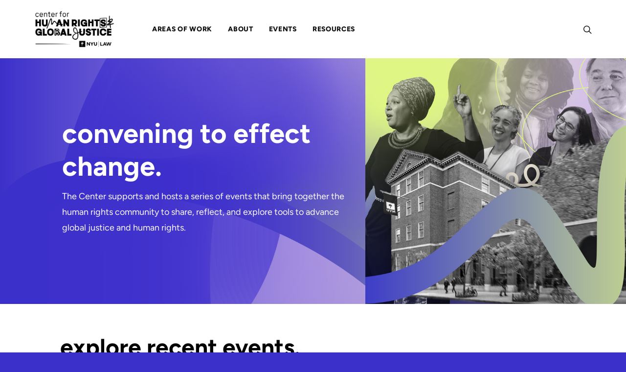

--- FILE ---
content_type: text/html; charset=UTF-8
request_url: https://chrgj.org/events/?project_or_initiative=climate-litigation-accelerator&country_or_region=iraq&people_tagged=16304
body_size: 27267
content:
<!DOCTYPE html>
<html lang="en-US">
<head>
<meta charset="UTF-8">
<meta name="viewport" content="width=device-width, initial-scale=1">
<link rel="profile" href="http://gmpg.org/xfn/11">
<link rel="pingback" href="https://chrgj.org/xmlrpc.php">

<meta name='robots' content='index, follow, max-image-preview:large, max-snippet:-1, max-video-preview:-1' />
	<style>img:is([sizes="auto" i], [sizes^="auto," i]) { contain-intrinsic-size: 3000px 1500px }</style>
	
	<!-- This site is optimized with the Yoast SEO plugin v26.7 - https://yoast.com/wordpress/plugins/seo/ -->
	<title>Events - Center for Human Rights and Global Justice</title>
	<link rel="canonical" href="https://chrgj.org/events/" />
	<meta property="og:locale" content="en_US" />
	<meta property="og:type" content="article" />
	<meta property="og:title" content="Events - Center for Human Rights and Global Justice" />
	<meta property="og:url" content="https://chrgj.org/events/" />
	<meta property="og:site_name" content="Center for Human Rights and Global Justice" />
	<meta property="article:modified_time" content="2025-10-29T16:23:32+00:00" />
	<meta property="og:image" content="https://chrgj.org/wp-content/uploads/2024/04/thumbnail.png" />
	<meta property="og:image:width" content="301" />
	<meta property="og:image:height" content="169" />
	<meta property="og:image:type" content="image/png" />
	<meta name="twitter:card" content="summary_large_image" />
	<meta name="twitter:label1" content="Est. reading time" />
	<meta name="twitter:data1" content="5 minutes" />
	<script type="application/ld+json" class="yoast-schema-graph">{"@context":"https://schema.org","@graph":[{"@type":"WebPage","@id":"https://chrgj.org/events/","url":"https://chrgj.org/events/","name":"Events - Center for Human Rights and Global Justice","isPartOf":{"@id":"https://chrgj.org/#website"},"datePublished":"2024-01-15T07:10:44+00:00","dateModified":"2025-10-29T16:23:32+00:00","breadcrumb":{"@id":"https://chrgj.org/events/#breadcrumb"},"inLanguage":"en-US","potentialAction":[{"@type":"ReadAction","target":["https://chrgj.org/events/"]}]},{"@type":"BreadcrumbList","@id":"https://chrgj.org/events/#breadcrumb","itemListElement":[{"@type":"ListItem","position":1,"name":"Home","item":"https://chrgj.org/"},{"@type":"ListItem","position":2,"name":"Events"}]},{"@type":"WebSite","@id":"https://chrgj.org/#website","url":"https://chrgj.org/","name":"Center for Human Rights and Global Justice","description":"","potentialAction":[{"@type":"SearchAction","target":{"@type":"EntryPoint","urlTemplate":"https://chrgj.org/?s={search_term_string}"},"query-input":{"@type":"PropertyValueSpecification","valueRequired":true,"valueName":"search_term_string"}}],"inLanguage":"en-US"}]}</script>
	<!-- / Yoast SEO plugin. -->


<link rel='dns-prefetch' href='//www.googletagmanager.com' />
<link rel='dns-prefetch' href='//fonts.googleapis.com' />
<link href='https://fonts.gstatic.com' crossorigin rel='preconnect' />
<link rel="alternate" type="application/rss+xml" title="Center for Human Rights and Global Justice &raquo; Feed" href="https://chrgj.org/feed/" />
<link rel="alternate" type="application/rss+xml" title="Center for Human Rights and Global Justice &raquo; Comments Feed" href="https://chrgj.org/comments/feed/" />
<script type="text/javascript">
/* <![CDATA[ */
window._wpemojiSettings = {"baseUrl":"https:\/\/s.w.org\/images\/core\/emoji\/16.0.1\/72x72\/","ext":".png","svgUrl":"https:\/\/s.w.org\/images\/core\/emoji\/16.0.1\/svg\/","svgExt":".svg","source":{"concatemoji":"https:\/\/chrgj.org\/wp-includes\/js\/wp-emoji-release.min.js?ver=6.8.3"}};
/*! This file is auto-generated */
!function(s,n){var o,i,e;function c(e){try{var t={supportTests:e,timestamp:(new Date).valueOf()};sessionStorage.setItem(o,JSON.stringify(t))}catch(e){}}function p(e,t,n){e.clearRect(0,0,e.canvas.width,e.canvas.height),e.fillText(t,0,0);var t=new Uint32Array(e.getImageData(0,0,e.canvas.width,e.canvas.height).data),a=(e.clearRect(0,0,e.canvas.width,e.canvas.height),e.fillText(n,0,0),new Uint32Array(e.getImageData(0,0,e.canvas.width,e.canvas.height).data));return t.every(function(e,t){return e===a[t]})}function u(e,t){e.clearRect(0,0,e.canvas.width,e.canvas.height),e.fillText(t,0,0);for(var n=e.getImageData(16,16,1,1),a=0;a<n.data.length;a++)if(0!==n.data[a])return!1;return!0}function f(e,t,n,a){switch(t){case"flag":return n(e,"\ud83c\udff3\ufe0f\u200d\u26a7\ufe0f","\ud83c\udff3\ufe0f\u200b\u26a7\ufe0f")?!1:!n(e,"\ud83c\udde8\ud83c\uddf6","\ud83c\udde8\u200b\ud83c\uddf6")&&!n(e,"\ud83c\udff4\udb40\udc67\udb40\udc62\udb40\udc65\udb40\udc6e\udb40\udc67\udb40\udc7f","\ud83c\udff4\u200b\udb40\udc67\u200b\udb40\udc62\u200b\udb40\udc65\u200b\udb40\udc6e\u200b\udb40\udc67\u200b\udb40\udc7f");case"emoji":return!a(e,"\ud83e\udedf")}return!1}function g(e,t,n,a){var r="undefined"!=typeof WorkerGlobalScope&&self instanceof WorkerGlobalScope?new OffscreenCanvas(300,150):s.createElement("canvas"),o=r.getContext("2d",{willReadFrequently:!0}),i=(o.textBaseline="top",o.font="600 32px Arial",{});return e.forEach(function(e){i[e]=t(o,e,n,a)}),i}function t(e){var t=s.createElement("script");t.src=e,t.defer=!0,s.head.appendChild(t)}"undefined"!=typeof Promise&&(o="wpEmojiSettingsSupports",i=["flag","emoji"],n.supports={everything:!0,everythingExceptFlag:!0},e=new Promise(function(e){s.addEventListener("DOMContentLoaded",e,{once:!0})}),new Promise(function(t){var n=function(){try{var e=JSON.parse(sessionStorage.getItem(o));if("object"==typeof e&&"number"==typeof e.timestamp&&(new Date).valueOf()<e.timestamp+604800&&"object"==typeof e.supportTests)return e.supportTests}catch(e){}return null}();if(!n){if("undefined"!=typeof Worker&&"undefined"!=typeof OffscreenCanvas&&"undefined"!=typeof URL&&URL.createObjectURL&&"undefined"!=typeof Blob)try{var e="postMessage("+g.toString()+"("+[JSON.stringify(i),f.toString(),p.toString(),u.toString()].join(",")+"));",a=new Blob([e],{type:"text/javascript"}),r=new Worker(URL.createObjectURL(a),{name:"wpTestEmojiSupports"});return void(r.onmessage=function(e){c(n=e.data),r.terminate(),t(n)})}catch(e){}c(n=g(i,f,p,u))}t(n)}).then(function(e){for(var t in e)n.supports[t]=e[t],n.supports.everything=n.supports.everything&&n.supports[t],"flag"!==t&&(n.supports.everythingExceptFlag=n.supports.everythingExceptFlag&&n.supports[t]);n.supports.everythingExceptFlag=n.supports.everythingExceptFlag&&!n.supports.flag,n.DOMReady=!1,n.readyCallback=function(){n.DOMReady=!0}}).then(function(){return e}).then(function(){var e;n.supports.everything||(n.readyCallback(),(e=n.source||{}).concatemoji?t(e.concatemoji):e.wpemoji&&e.twemoji&&(t(e.twemoji),t(e.wpemoji)))}))}((window,document),window._wpemojiSettings);
/* ]]> */
</script>
<link rel='stylesheet' id='infi-elegant-elements-css' href='https://chrgj.org/wp-content/plugins/elegant-elements-wpbakery/assets/css/min/elegant-elements.min.css?ver=1.7.1' type='text/css' media='all' />
<link rel='stylesheet' id='infi-elegant-animations-css' href='https://chrgj.org/wp-content/plugins/elegant-elements-wpbakery/assets/css/min/infi-css-animations.min.css?ver=1.7.1' type='text/css' media='all' />
<link rel='stylesheet' id='vc_font_awesome_5_shims-css' href='https://chrgj.org/wp-content/plugins/js_composer/assets/lib/bower/font-awesome/css/v4-shims.min.css?ver=6.7.0' type='text/css' media='all' />
<link rel='stylesheet' id='vc_font_awesome_5-css' href='https://chrgj.org/wp-content/plugins/js_composer/assets/lib/bower/font-awesome/css/all.min.css?ver=6.7.0' type='text/css' media='all' />
<link rel='stylesheet' id='infi-elegant-combined-css-css' href='https://chrgj.org/wp-content/plugins/elegant-elements-wpbakery/assets/css/min/elegant-elements-combined.min.css?ver=1.7.1' type='text/css' media='all' />
<style id='wp-emoji-styles-inline-css' type='text/css'>

	img.wp-smiley, img.emoji {
		display: inline !important;
		border: none !important;
		box-shadow: none !important;
		height: 1em !important;
		width: 1em !important;
		margin: 0 0.07em !important;
		vertical-align: -0.1em !important;
		background: none !important;
		padding: 0 !important;
	}
</style>
<link rel='stylesheet' id='wp-block-library-css' href='https://chrgj.org/wp-includes/css/dist/block-library/style.min.css?ver=6.8.3' type='text/css' media='all' />
<style id='classic-theme-styles-inline-css' type='text/css'>
/*! This file is auto-generated */
.wp-block-button__link{color:#fff;background-color:#32373c;border-radius:9999px;box-shadow:none;text-decoration:none;padding:calc(.667em + 2px) calc(1.333em + 2px);font-size:1.125em}.wp-block-file__button{background:#32373c;color:#fff;text-decoration:none}
</style>
<link rel='stylesheet' id='html5-player-vimeo-style-css' href='https://chrgj.org/wp-content/plugins/html5-video-player/build/blocks/view.css?ver=6.8.3' type='text/css' media='all' />
<style id='global-styles-inline-css' type='text/css'>
:root{--wp--preset--aspect-ratio--square: 1;--wp--preset--aspect-ratio--4-3: 4/3;--wp--preset--aspect-ratio--3-4: 3/4;--wp--preset--aspect-ratio--3-2: 3/2;--wp--preset--aspect-ratio--2-3: 2/3;--wp--preset--aspect-ratio--16-9: 16/9;--wp--preset--aspect-ratio--9-16: 9/16;--wp--preset--color--black: #000000;--wp--preset--color--cyan-bluish-gray: #abb8c3;--wp--preset--color--white: #ffffff;--wp--preset--color--pale-pink: #f78da7;--wp--preset--color--vivid-red: #cf2e2e;--wp--preset--color--luminous-vivid-orange: #ff6900;--wp--preset--color--luminous-vivid-amber: #fcb900;--wp--preset--color--light-green-cyan: #7bdcb5;--wp--preset--color--vivid-green-cyan: #00d084;--wp--preset--color--pale-cyan-blue: #8ed1fc;--wp--preset--color--vivid-cyan-blue: #0693e3;--wp--preset--color--vivid-purple: #9b51e0;--wp--preset--gradient--vivid-cyan-blue-to-vivid-purple: linear-gradient(135deg,rgba(6,147,227,1) 0%,rgb(155,81,224) 100%);--wp--preset--gradient--light-green-cyan-to-vivid-green-cyan: linear-gradient(135deg,rgb(122,220,180) 0%,rgb(0,208,130) 100%);--wp--preset--gradient--luminous-vivid-amber-to-luminous-vivid-orange: linear-gradient(135deg,rgba(252,185,0,1) 0%,rgba(255,105,0,1) 100%);--wp--preset--gradient--luminous-vivid-orange-to-vivid-red: linear-gradient(135deg,rgba(255,105,0,1) 0%,rgb(207,46,46) 100%);--wp--preset--gradient--very-light-gray-to-cyan-bluish-gray: linear-gradient(135deg,rgb(238,238,238) 0%,rgb(169,184,195) 100%);--wp--preset--gradient--cool-to-warm-spectrum: linear-gradient(135deg,rgb(74,234,220) 0%,rgb(151,120,209) 20%,rgb(207,42,186) 40%,rgb(238,44,130) 60%,rgb(251,105,98) 80%,rgb(254,248,76) 100%);--wp--preset--gradient--blush-light-purple: linear-gradient(135deg,rgb(255,206,236) 0%,rgb(152,150,240) 100%);--wp--preset--gradient--blush-bordeaux: linear-gradient(135deg,rgb(254,205,165) 0%,rgb(254,45,45) 50%,rgb(107,0,62) 100%);--wp--preset--gradient--luminous-dusk: linear-gradient(135deg,rgb(255,203,112) 0%,rgb(199,81,192) 50%,rgb(65,88,208) 100%);--wp--preset--gradient--pale-ocean: linear-gradient(135deg,rgb(255,245,203) 0%,rgb(182,227,212) 50%,rgb(51,167,181) 100%);--wp--preset--gradient--electric-grass: linear-gradient(135deg,rgb(202,248,128) 0%,rgb(113,206,126) 100%);--wp--preset--gradient--midnight: linear-gradient(135deg,rgb(2,3,129) 0%,rgb(40,116,252) 100%);--wp--preset--font-size--small: 13px;--wp--preset--font-size--medium: 20px;--wp--preset--font-size--large: 36px;--wp--preset--font-size--x-large: 42px;--wp--preset--font-family--figtree: Figtree;--wp--preset--spacing--20: 0.44rem;--wp--preset--spacing--30: 0.67rem;--wp--preset--spacing--40: 1rem;--wp--preset--spacing--50: 1.5rem;--wp--preset--spacing--60: 2.25rem;--wp--preset--spacing--70: 3.38rem;--wp--preset--spacing--80: 5.06rem;--wp--preset--shadow--natural: 6px 6px 9px rgba(0, 0, 0, 0.2);--wp--preset--shadow--deep: 12px 12px 50px rgba(0, 0, 0, 0.4);--wp--preset--shadow--sharp: 6px 6px 0px rgba(0, 0, 0, 0.2);--wp--preset--shadow--outlined: 6px 6px 0px -3px rgba(255, 255, 255, 1), 6px 6px rgba(0, 0, 0, 1);--wp--preset--shadow--crisp: 6px 6px 0px rgba(0, 0, 0, 1);}:where(.is-layout-flex){gap: 0.5em;}:where(.is-layout-grid){gap: 0.5em;}body .is-layout-flex{display: flex;}.is-layout-flex{flex-wrap: wrap;align-items: center;}.is-layout-flex > :is(*, div){margin: 0;}body .is-layout-grid{display: grid;}.is-layout-grid > :is(*, div){margin: 0;}:where(.wp-block-columns.is-layout-flex){gap: 2em;}:where(.wp-block-columns.is-layout-grid){gap: 2em;}:where(.wp-block-post-template.is-layout-flex){gap: 1.25em;}:where(.wp-block-post-template.is-layout-grid){gap: 1.25em;}.has-black-color{color: var(--wp--preset--color--black) !important;}.has-cyan-bluish-gray-color{color: var(--wp--preset--color--cyan-bluish-gray) !important;}.has-white-color{color: var(--wp--preset--color--white) !important;}.has-pale-pink-color{color: var(--wp--preset--color--pale-pink) !important;}.has-vivid-red-color{color: var(--wp--preset--color--vivid-red) !important;}.has-luminous-vivid-orange-color{color: var(--wp--preset--color--luminous-vivid-orange) !important;}.has-luminous-vivid-amber-color{color: var(--wp--preset--color--luminous-vivid-amber) !important;}.has-light-green-cyan-color{color: var(--wp--preset--color--light-green-cyan) !important;}.has-vivid-green-cyan-color{color: var(--wp--preset--color--vivid-green-cyan) !important;}.has-pale-cyan-blue-color{color: var(--wp--preset--color--pale-cyan-blue) !important;}.has-vivid-cyan-blue-color{color: var(--wp--preset--color--vivid-cyan-blue) !important;}.has-vivid-purple-color{color: var(--wp--preset--color--vivid-purple) !important;}.has-black-background-color{background-color: var(--wp--preset--color--black) !important;}.has-cyan-bluish-gray-background-color{background-color: var(--wp--preset--color--cyan-bluish-gray) !important;}.has-white-background-color{background-color: var(--wp--preset--color--white) !important;}.has-pale-pink-background-color{background-color: var(--wp--preset--color--pale-pink) !important;}.has-vivid-red-background-color{background-color: var(--wp--preset--color--vivid-red) !important;}.has-luminous-vivid-orange-background-color{background-color: var(--wp--preset--color--luminous-vivid-orange) !important;}.has-luminous-vivid-amber-background-color{background-color: var(--wp--preset--color--luminous-vivid-amber) !important;}.has-light-green-cyan-background-color{background-color: var(--wp--preset--color--light-green-cyan) !important;}.has-vivid-green-cyan-background-color{background-color: var(--wp--preset--color--vivid-green-cyan) !important;}.has-pale-cyan-blue-background-color{background-color: var(--wp--preset--color--pale-cyan-blue) !important;}.has-vivid-cyan-blue-background-color{background-color: var(--wp--preset--color--vivid-cyan-blue) !important;}.has-vivid-purple-background-color{background-color: var(--wp--preset--color--vivid-purple) !important;}.has-black-border-color{border-color: var(--wp--preset--color--black) !important;}.has-cyan-bluish-gray-border-color{border-color: var(--wp--preset--color--cyan-bluish-gray) !important;}.has-white-border-color{border-color: var(--wp--preset--color--white) !important;}.has-pale-pink-border-color{border-color: var(--wp--preset--color--pale-pink) !important;}.has-vivid-red-border-color{border-color: var(--wp--preset--color--vivid-red) !important;}.has-luminous-vivid-orange-border-color{border-color: var(--wp--preset--color--luminous-vivid-orange) !important;}.has-luminous-vivid-amber-border-color{border-color: var(--wp--preset--color--luminous-vivid-amber) !important;}.has-light-green-cyan-border-color{border-color: var(--wp--preset--color--light-green-cyan) !important;}.has-vivid-green-cyan-border-color{border-color: var(--wp--preset--color--vivid-green-cyan) !important;}.has-pale-cyan-blue-border-color{border-color: var(--wp--preset--color--pale-cyan-blue) !important;}.has-vivid-cyan-blue-border-color{border-color: var(--wp--preset--color--vivid-cyan-blue) !important;}.has-vivid-purple-border-color{border-color: var(--wp--preset--color--vivid-purple) !important;}.has-vivid-cyan-blue-to-vivid-purple-gradient-background{background: var(--wp--preset--gradient--vivid-cyan-blue-to-vivid-purple) !important;}.has-light-green-cyan-to-vivid-green-cyan-gradient-background{background: var(--wp--preset--gradient--light-green-cyan-to-vivid-green-cyan) !important;}.has-luminous-vivid-amber-to-luminous-vivid-orange-gradient-background{background: var(--wp--preset--gradient--luminous-vivid-amber-to-luminous-vivid-orange) !important;}.has-luminous-vivid-orange-to-vivid-red-gradient-background{background: var(--wp--preset--gradient--luminous-vivid-orange-to-vivid-red) !important;}.has-very-light-gray-to-cyan-bluish-gray-gradient-background{background: var(--wp--preset--gradient--very-light-gray-to-cyan-bluish-gray) !important;}.has-cool-to-warm-spectrum-gradient-background{background: var(--wp--preset--gradient--cool-to-warm-spectrum) !important;}.has-blush-light-purple-gradient-background{background: var(--wp--preset--gradient--blush-light-purple) !important;}.has-blush-bordeaux-gradient-background{background: var(--wp--preset--gradient--blush-bordeaux) !important;}.has-luminous-dusk-gradient-background{background: var(--wp--preset--gradient--luminous-dusk) !important;}.has-pale-ocean-gradient-background{background: var(--wp--preset--gradient--pale-ocean) !important;}.has-electric-grass-gradient-background{background: var(--wp--preset--gradient--electric-grass) !important;}.has-midnight-gradient-background{background: var(--wp--preset--gradient--midnight) !important;}.has-small-font-size{font-size: var(--wp--preset--font-size--small) !important;}.has-medium-font-size{font-size: var(--wp--preset--font-size--medium) !important;}.has-large-font-size{font-size: var(--wp--preset--font-size--large) !important;}.has-x-large-font-size{font-size: var(--wp--preset--font-size--x-large) !important;}.has-figtree-font-family{font-family: var(--wp--preset--font-family--figtree) !important;}
:where(.wp-block-post-template.is-layout-flex){gap: 1.25em;}:where(.wp-block-post-template.is-layout-grid){gap: 1.25em;}
:where(.wp-block-columns.is-layout-flex){gap: 2em;}:where(.wp-block-columns.is-layout-grid){gap: 2em;}
:root :where(.wp-block-pullquote){font-size: 1.5em;line-height: 1.6;}
</style>
<link rel='stylesheet' id='ivan-fonts-css' href='https://fonts.googleapis.com/css?family=Varela+Round%3A400%7CQuicksand%3A400&#038;subset=latin' type='text/css' media='all' />
<link rel='stylesheet' id='js_composer_front-css' href='https://chrgj.org/wp-content/plugins/js_composer/assets/css/js_composer.min.css?ver=6.7.0' type='text/css' media='all' />
<link rel='stylesheet' id='magnific-popup-css' href='https://chrgj.org/wp-content/plugins/elite-addons-vc/assets/libs/magnific-popup/magnific-popup.min.css?ver=0.9.9' type='text/css' media='all' />
<link rel='stylesheet' id='ivan_wow-css' href='https://chrgj.org/wp-content/plugins/elite-addons-vc/assets/animate.css?ver=6.8.3' type='text/css' media='all' />
<link rel='stylesheet' id='font-awesome-css' href='https://chrgj.org/wp-content/themes/bomby/css/libs/font-awesome-css/font-awesome.min.css?ver=4.1.0' type='text/css' media='all' />
<link rel='stylesheet' id='elegantfont-icons-css' href='https://chrgj.org/wp-content/themes/bomby/css/libs/elegantfont-icons/el-style.css?ver=1.0' type='text/css' media='all' />
<link rel='stylesheet' id='elegant-icons-css' href='https://chrgj.org/wp-content/themes/bomby/css/libs/elegant-icons/elegant-icons.min.css?ver=1.0' type='text/css' media='all' />
<link rel='stylesheet' id='ivan-theme-styles-css' href='https://chrgj.org/wp-content/themes/bomby/css/theme-styles.css?ver=1' type='text/css' media='all' />
<link rel='stylesheet' id='ivan-theme-shortcodes-css' href='https://chrgj.org/wp-content/themes/bomby/css/theme-shortcodes.css?ver=1' type='text/css' media='all' />
<link rel='stylesheet' id='ivan-default-style-css' href='https://chrgj.org/wp-content/themes/bomby/style.css?ver=6.8.3' type='text/css' media='all' />
<!--[if IE]>
<link rel='stylesheet' id='ivan-ie-theme-styles-css' href='https://chrgj.org/wp-content/themes/bomby/css/ie.css' type='text/css' media='all' />
<![endif]-->
<link rel="preload" as="style" href="https://fonts.googleapis.com/css?family=Figtree:300,400,500,600,700,800,900,300italic,400italic,500italic,600italic,700italic,800italic,900italic&#038;display=swap&#038;ver=6.8.3" /><link rel="stylesheet" href="https://fonts.googleapis.com/css?family=Figtree:300,400,500,600,700,800,900,300italic,400italic,500italic,600italic,700italic,800italic,900italic&#038;display=swap&#038;ver=6.8.3" media="print" onload="this.media='all'"><noscript><link rel="stylesheet" href="https://fonts.googleapis.com/css?family=Figtree:300,400,500,600,700,800,900,300italic,400italic,500italic,600italic,700italic,800italic,900italic&#038;display=swap&#038;ver=6.8.3" /></noscript><script type="text/javascript" src="https://chrgj.org/wp-includes/js/jquery/jquery.min.js?ver=3.7.1" id="jquery-core-js"></script>
<script type="text/javascript" src="https://chrgj.org/wp-includes/js/jquery/jquery-migrate.min.js?ver=3.4.1" id="jquery-migrate-js"></script>

<!-- Google tag (gtag.js) snippet added by Site Kit -->
<!-- Google Analytics snippet added by Site Kit -->
<script type="text/javascript" src="https://www.googletagmanager.com/gtag/js?id=GT-T94TGXQ" id="google_gtagjs-js" async></script>
<script type="text/javascript" id="google_gtagjs-js-after">
/* <![CDATA[ */
window.dataLayer = window.dataLayer || [];function gtag(){dataLayer.push(arguments);}
gtag("set","linker",{"domains":["chrgj.org"]});
gtag("js", new Date());
gtag("set", "developer_id.dZTNiMT", true);
gtag("config", "GT-T94TGXQ");
/* ]]> */
</script>
<script type="text/javascript" src="https://chrgj.org/wp-content/plugins/elite-addons-vc/assets/modernizr.js?ver=1.1" id="modernizr-js"></script>
<link rel="https://api.w.org/" href="https://chrgj.org/wp-json/" /><link rel="alternate" title="JSON" type="application/json" href="https://chrgj.org/wp-json/wp/v2/pages/32" /><link rel="EditURI" type="application/rsd+xml" title="RSD" href="https://chrgj.org/xmlrpc.php?rsd" />
<meta name="generator" content="WordPress 6.8.3" />
<link rel='shortlink' href='https://chrgj.org/?p=32' />
<link rel="alternate" title="oEmbed (JSON)" type="application/json+oembed" href="https://chrgj.org/wp-json/oembed/1.0/embed?url=https%3A%2F%2Fchrgj.org%2Fevents%2F" />
<link rel="alternate" title="oEmbed (XML)" type="text/xml+oembed" href="https://chrgj.org/wp-json/oembed/1.0/embed?url=https%3A%2F%2Fchrgj.org%2Fevents%2F&#038;format=xml" />
<meta name="generator" content="Redux 4.5.10" /><meta name="generator" content="Site Kit by Google 1.170.0" /> <style> #h5vpQuickPlayer { width: 100%; max-width: 100%; margin: 0 auto; } </style> <script type="text/javascript">//<![CDATA[
  function external_links_in_new_windows_loop() {
    if (!document.links) {
      document.links = document.getElementsByTagName('a');
    }
    var change_link = false;
    var force = '';
    var ignore = '';

    for (var t=0; t<document.links.length; t++) {
      var all_links = document.links[t];
      change_link = false;
      
      if(document.links[t].hasAttribute('onClick') == false) {
        // forced if the address starts with http (or also https), but does not link to the current domain
        if(all_links.href.search(/^http/) != -1 && all_links.href.search('chrgj.org') == -1 && all_links.href.search(/^#/) == -1) {
          // console.log('Changed ' + all_links.href);
          change_link = true;
        }
          
        if(force != '' && all_links.href.search(force) != -1) {
          // forced
          // console.log('force ' + all_links.href);
          change_link = true;
        }
        
        if(ignore != '' && all_links.href.search(ignore) != -1) {
          // console.log('ignore ' + all_links.href);
          // ignored
          change_link = false;
        }

        if(change_link == true) {
          // console.log('Changed ' + all_links.href);
          document.links[t].setAttribute('onClick', 'javascript:window.open(\'' + all_links.href.replace(/'/g, '') + '\', \'_blank\', \'noopener\'); return false;');
          document.links[t].removeAttribute('target');
        }
      }
    }
  }
  
  // Load
  function external_links_in_new_windows_load(func)
  {  
    var oldonload = window.onload;
    if (typeof window.onload != 'function'){
      window.onload = func;
    } else {
      window.onload = function(){
        oldonload();
        func();
      }
    }
  }

  external_links_in_new_windows_load(external_links_in_new_windows_loop);
  //]]></script>

<meta name="generator" content="Powered by WPBakery Page Builder - drag and drop page builder for WordPress."/>
			<style>
				.isc-source { position: relative; display: inline-block; line-height: initial; }
				/* Hides the caption initially until it is positioned via JavaScript */
				.isc-source > .isc-source-text { display: none; }
				.wp-block-cover .isc-source { position: static; }
								span.isc-source-text a { display: inline; color: #fff; }
							</style>
			<meta name="generator" content="Powered by Slider Revolution 6.5.5 - responsive, Mobile-Friendly Slider Plugin for WordPress with comfortable drag and drop interface." />
<link rel="icon" href="https://chrgj.org/wp-content/uploads/2024/03/cropped-favicon-32x32.png" sizes="32x32" />
<link rel="icon" href="https://chrgj.org/wp-content/uploads/2024/03/cropped-favicon-192x192.png" sizes="192x192" />
<link rel="apple-touch-icon" href="https://chrgj.org/wp-content/uploads/2024/03/cropped-favicon-180x180.png" />
<meta name="msapplication-TileImage" content="https://chrgj.org/wp-content/uploads/2024/03/cropped-favicon-270x270.png" />
<script type="text/javascript">function setREVStartSize(e){
			//window.requestAnimationFrame(function() {				 
				window.RSIW = window.RSIW===undefined ? window.innerWidth : window.RSIW;	
				window.RSIH = window.RSIH===undefined ? window.innerHeight : window.RSIH;	
				try {								
					var pw = document.getElementById(e.c).parentNode.offsetWidth,
						newh;
					pw = pw===0 || isNaN(pw) ? window.RSIW : pw;
					e.tabw = e.tabw===undefined ? 0 : parseInt(e.tabw);
					e.thumbw = e.thumbw===undefined ? 0 : parseInt(e.thumbw);
					e.tabh = e.tabh===undefined ? 0 : parseInt(e.tabh);
					e.thumbh = e.thumbh===undefined ? 0 : parseInt(e.thumbh);
					e.tabhide = e.tabhide===undefined ? 0 : parseInt(e.tabhide);
					e.thumbhide = e.thumbhide===undefined ? 0 : parseInt(e.thumbhide);
					e.mh = e.mh===undefined || e.mh=="" || e.mh==="auto" ? 0 : parseInt(e.mh,0);		
					if(e.layout==="fullscreen" || e.l==="fullscreen") 						
						newh = Math.max(e.mh,window.RSIH);					
					else{					
						e.gw = Array.isArray(e.gw) ? e.gw : [e.gw];
						for (var i in e.rl) if (e.gw[i]===undefined || e.gw[i]===0) e.gw[i] = e.gw[i-1];					
						e.gh = e.el===undefined || e.el==="" || (Array.isArray(e.el) && e.el.length==0)? e.gh : e.el;
						e.gh = Array.isArray(e.gh) ? e.gh : [e.gh];
						for (var i in e.rl) if (e.gh[i]===undefined || e.gh[i]===0) e.gh[i] = e.gh[i-1];
											
						var nl = new Array(e.rl.length),
							ix = 0,						
							sl;					
						e.tabw = e.tabhide>=pw ? 0 : e.tabw;
						e.thumbw = e.thumbhide>=pw ? 0 : e.thumbw;
						e.tabh = e.tabhide>=pw ? 0 : e.tabh;
						e.thumbh = e.thumbhide>=pw ? 0 : e.thumbh;					
						for (var i in e.rl) nl[i] = e.rl[i]<window.RSIW ? 0 : e.rl[i];
						sl = nl[0];									
						for (var i in nl) if (sl>nl[i] && nl[i]>0) { sl = nl[i]; ix=i;}															
						var m = pw>(e.gw[ix]+e.tabw+e.thumbw) ? 1 : (pw-(e.tabw+e.thumbw)) / (e.gw[ix]);					
						newh =  (e.gh[ix] * m) + (e.tabh + e.thumbh);
					}
					var el = document.getElementById(e.c);
					if (el!==null && el) el.style.height = newh+"px";					
					el = document.getElementById(e.c+"_wrapper");
					if (el!==null && el) {
						el.style.height = newh+"px";
						el.style.display = "block";
					}
				} catch(e){
					console.log("Failure at Presize of Slider:" + e)
				}					   
			//});
		  };</script>
		<style type="text/css" id="wp-custom-css">
			.hide {
	display: none;
}

.header-left-area .logo-normal {
	min-height: 50px;
}

body, .live-search.search-top-style .inner-wrapper .inner-form, .iv-layout.header .live-search .submit-form, .iv-layout.top-header .live-search .submit-form, #sideheader  {
	background-color: #3C30CA !important;
}

/* Testing global default link color for blog posts */

.ivan-custom-wrapper a {
	color: #3C30CA;
}

.purple-hover a:hover {
	color: #D1BDE9;
}

/* End testing global default link color for blog posts */

.archives.no-title-wrapper {
	background-color: #fff;
}

.link_text:hover {
	background-color: #3C30CA;
}

.iv-mobile-menu-wrapper.iv-overlay-menu-wrapper a:hover, .iv-mobile-menu-wrapper.iv-overlay-menu-wrapper .item_link:hover {
	background-color: #3C30CA;
}

ul > li::marker, ol > li::marker {
  font-size: 2rem
}

.dark-bg-links a {
	color: #ffffff;
	text-decoration: underline;
}

.dark-bg-links a:hover {
	color: #E0F684 !important;
	text-decoration: underline;
}

.dark-bg-links-heading a {
	color: #ffffff;
	text-decoration: none;
}

.dark-bg-links-heading a:hover {
	color: #E0F684;
	text-decoration: none;
}

.powr-popup-div {
	height: 0 !important;
}

/* YouTube Video Widget Heading */
.wpb_video_heading {
	color: #000000;
	font-family: "Figtree";
}

/* Accordion Widget Heading */
.vc_tta-container h2 {
	color: #000000;
	font-family: "Figtree";
}

 .vc_tta-panel-body p, .vc_tta-panel-body  p span, .vc_tta-panel-body li {
	font-size: 18px !important;
}

/* Image Captions */
.vc_figure-caption {
	text-align: right;
	font-style: italic;
}

.nav_menu .link_text {
	font-weight: 800;
}

.mega_dropdown a:hover {
	color: #E0F684;
}

.areas-of-focus-categories-row h3 {
	color: #3C30CA;
}

.areas-of-focus-detail {
	max-width: 160px;
	position: absolute;
  bottom: 0px;
}

.event-tag span {
	background-color: #f4f4f4;
	padding: 6px 8px;
}

.drop-shadow {
	-webkit-box-shadow: 0px 4px 20px 4px rgba(0,0,0,0.1);
	-moz-box-shadow: 0px 4px 20px 4px rgba(0,0,0,0.1);
	box-shadow: 0px 4px 20px 4px rgba(0,0,0,0.1);
}

.job-post-drop-shadow {
	-webkit-box-shadow: 0px 4px 20px 4px rgba(0,0,0,0.1);
	-moz-box-shadow: 0px 4px 20px 4px rgba(0,0,0,0.1);
	box-shadow: 0px 4px 20px 4px rgba(0,0,0,0.1);
	height: 100% !important;
}

.job-post-drop-shadow p {
	line-height: 1.6em
}

/* Resource Center Items */

.results {
	padding: 10px !important;
}

.asp_navigation {
	margin: 5px !important;
	width: 80% !important;
}

.item.asp_isotopic_item {
	-webkit-box-shadow: 0px 2px 5px 3px  rgba(0,0,0,0.1) !important;
	-moz-box-shadow: 0px 2px 5px 3px  rgba(0,0,0,0.1) !important;
	box-shadow: 0px 2px 5px 3px rgba(0,0,0,0.1) !important;
}

.asp_content {
	padding: 10px !important;
}

.white-heading h1, .white-heading h2, .white-heading h3, .white-heading h4, .white-heading h5 {
	color: #ffffff;
}

.white-heading p {
	color: #ffffff;
}

.short-line-height p {
	line-height: 2.6rem;
}

.split-row-dark-bg p {
	color: #ffffff;
	line-height: 2.6rem;
}

.split-row-dark-bg a {
	color: #ffffff;
}

.split-row-dark-bg a:hover {
	color: #D1BDE9;
}

.job-post-heading h1, .single-post p + h1 {
	margin-top: 0;
	line-height: 1.4em;
}
a:hover {
	color: #D1BDE9;
}

.iv-layout.footer a:hover {
	color: #D1BDE9;
}

.iv-layout.bottom-footer .custom-text a {
	color: #9d9d9d;
}

.iv-layout.bottom-footer .custom-text a:hover {
	color: #D1BDE9;
}

.purple-background a:hover {
	color: #000000;
}

menu a:hover {
	color: #D1BDE9;
}

.header.iv-layout .nav_menu > ul > li > ul {
	border-bottom: 3px solid #ffffff;
}

::selection{ 
background: #B3D7FE;
}

.iv-mobile-menu-wrapper .current-menu-item > a {
	background-color: #3C30CA !important;
}

.directory-team-member img {
	max-width: 100px;
	height: 100px;
	border-radius: 100%;
	border: 2px solid #D1BDE9;
}

.directory-team-member .job-title {
	text-transform: none;
	letter-spacing: 0.05em;
}

.directory-team-member .infos .job-title {
	font-size: 16px !important;
}

.vc_tta-color-black.vc_tta-style-outline.vc_tta-tabs .vc_tta-panels {
	border-color: #ffffff !important;
}


.footer-sidebar-2-text {
	margin: 10px 20px 0 20px;
}

.footer-sidebar-3-text {
	margin: 10px 0 0 0;
}

.footer-sidebar-4-text {
	margin: 10px 0 0 0;
}

.footer-social-logo-row {
	margin: 0 0 0 0;
}

#back-top:hover {
	background-color: #3C30CA !important;
}

.header .mega_main_menu .default_dropdown > ul li.current-menu-item > .item_link {
    color: #FFFFFF !important;
}

.wp-social-link-instagram {
	margin-bottom: 7px !important;
}

.footer-logo-img {
	margin-left: -16px;
}

.directory .vc_active.vc_tta-tab a {
	background-color: #2a2a2a !important;
	color: #fff !important;
}

/* Start Search Results Page styling */

input.search-submit, button.wp-block-search__button {
	border: solid 2px #000;
	color: #000;
	background-color: #fff;
	border-radius: 5px !important;
}

input.search-submit:hover, button.wp-block-search__button:hover, input.search-submit:focus, button.wp-block-search__button:focus {
	background-color: #fff !important;
	border: solid 2px #3C30CA !important;
	color: #3C30CA;
	background-color: #fff;
}

input.search-field:active, input.search-field:focus, input.wp-block-search__input:active, input.wp-block-search__input:focus, .page-numbers.current, .page-numbers:hover {
	border: solid #3C30CA !important;
}

a.wp-block-latest-posts__post-title:hover, .wp-block-archives-list a:hover, .page-numbers.current, .page-numbers:hover, .wp-block-heading, .entry-title a:hover {
	color: #3C30CA !important;
}

.entry-meta {
	display: none;
}

/* End Search Results Page styling */

/* Resource Center Page */

.resource-center-service-block {
	line-height: 1.4em;
}

.resource-center-service-block i {
	display: none;
}

.resource-center-service-block .top-section-holder {
	display: none;
}

/* Resources Page */

.asp_content {
	display: flex !important;
	flex-direction: column;
	justify-content: space-between !important;
	height: 240px !important;
}

.asp_content.asp_content_hide_on_overlay .etc {
		margin-bottom: 20px !important;
}

.asp_select2-selection__rendered {
	border: solid 1px #525252 !important;
	border-radius: 4px !important;
}

.asp_select2-selection__rendered {
	font-family: 'Figtree' !important;
	color: #000000 !important;
	height: 40px;
}

.asp_filter_tax legend {
		display: none;
}

.asp_res_url {
	line-height: 1.3em !important;
}

.area-of-work-tag {
	display: inline;
	padding: 5px 6px !important;
	background-color: #D1BDE9;
	color: #000000;
	font-weight: 600;
}

.explore-resources-learn-more {
	display: block !important;
	margin: 12px 0 !important;
}

.proclose {
	display: none !important;
}

.asp_select2-container, .asp_select2-container ul, .asp_select2-container ul li, .asp_select2-container span {
	font-family: "Figtree" !important;
}

.resources-search-form input:active, .resources-search-form input:focus {
	background-color: transparent !important;
	border: solid #fff !important;
}

.vc_column_container.vc_custom_1718085132131 {
	padding: 0 !important;
}

/* Media Page */

.vc_figure-caption {
	margin-right: 10px;
}

/* Footer */
.bottom-footer-left-area p, .bottom-footer-left-area a {
	color: #ffffff !important;
}

.bottom-footer-left-area a:hover {
	color: #D1BDE9 !important;
}

/* Standardizing Post Page Typography */

.post-template-redux-templates_full_width.single.single-post.single-format-standard.header-simple-right-menu.wide.vc_being_used.ivan-vc-enabled.group-blog.wpb-js-composer.vc_responsive.ivan-main-layout-normal h1 span, .post-template-redux-templates_full_width.single.single-post.single-format-standard.header-simple-right-menu.wide.vc_being_used.ivan-vc-enabled.group-blog.wpb-js-composer.vc_responsive.ivan-main-layout-normal h1 {
	margin-top: 0;
line-height: 1.2em;
font-weight: 700;
font-size: 56px;
color: #000000;
font-family: "Figtree";
}

.post-template-redux-templates_full_width.single.single-post.single-format-standard.header-simple-right-menu.wide.vc_being_used.ivan-vc-enabled.group-blog.wpb-js-composer.vc_responsive.ivan-main-layout-normal .white-heading h1 span, .post-template-redux-templates_full_width.single.single-post.single-format-standard.header-simple-right-menu.wide.vc_being_used.ivan-vc-enabled.group-blog.wpb-js-composer.vc_responsive.ivan-main-layout-normal .white-heading h1 {
color: #fff;
}

.post-template-redux-templates_full_width.single.single-post.single-format-standard.header-simple-right-menu.wide.vc_being_used.ivan-vc-enabled.group-blog.wpb-js-composer.vc_responsive.ivan-main-layout-normal h2, .post-template-redux-templates_full_width.single.single-post.single-format-standard.header-simple-right-menu.wide.vc_being_used.ivan-vc-enabled.group-blog.wpb-js-composer.vc_responsive.ivan-main-layout-normal h2 span {
	font-size: 36px !important;
font-weight: 400;
line-height: 1.2;
color: #000000;
font-family: "Figtree";
font-style: italic;
}

.post-template-redux-templates_full_width.single.single-post.single-format-standard.header-simple-right-menu.wide.vc_being_used.ivan-vc-enabled.group-blog.wpb-js-composer.vc_responsive.ivan-main-layout-normal h4, .post-template-redux-templates_full_width.single.single-post.single-format-standard.header-simple-right-menu.wide.vc_being_used.ivan-vc-enabled.group-blog.wpb-js-composer.vc_responsive.ivan-main-layout-normal h4 span {
	color: #000000;
font-family: "Figtree";
Font-size: 20px;
Font-weight: 600;
}

.post-template-redux-templates_full_width.single.single-post.single-format-standard.header-simple-right-menu.wide.vc_being_used.ivan-vc-enabled.group-blog.wpb-js-composer.vc_responsive.ivan-main-layout-normal h6 span {
	color: #3C30CA;
font-family: "Figtree";
Font-size: 16px;
Font-weight: 700;
	line-height: 1.8;
}

.post-template-redux-templates_full_width.single.single-post.single-format-standard.header-simple-right-menu.wide.vc_being_used.ivan-vc-enabled.group-blog.wpb-js-composer.vc_responsive.ivan-main-layout-normal .wpb_wrapper a {
	color: #3C30CA;
	text-decoration: none;
cursor: pointer;
}

.post-template-redux-templates_full_width.single.single-post.single-format-standard.header-simple-right-menu.wide.vc_being_used.ivan-vc-enabled.group-blog.wpb-js-composer.vc_responsive.ivan-main-layout-normal .wpb_wrapper a:hover {
	color: #D1BDE9;
	text-decoration: none;
cursor: pointer;
}

.post-template-redux-templates_full_width.single.single-post.single-format-standard.header-simple-right-menu.wide.vc_being_used.ivan-vc-enabled.group-blog.wpb-js-composer.vc_responsive.ivan-main-layout-normal .ivan-button-align.to-left {
	display: inline-block;
}

/* End Standardizing Post Page Typography */


/* Icon list */
.icon-magnifying-glass {
	content: url("/wp-content/uploads/2024/03/ScholarProgram_Icon.png");
	height: 80px;
	width: 80px;
	display: block;
}

.icon-scales {
	content: url("/wp-content/uploads/2024/03/TransitionalJustice_Icon.png");
	height: 80px;
	width: 80px;
	display: block;
}

.icon-grad-cap {
	content: url("/wp-content/uploads/2024/03/EmergingScholars_Icon.png");
	height: 80px;
	width: 80px;
	display: block;
}

.icon-trophy {
	content: url("/wp-content/uploads/2024/03/Moots_Icon.png");
	height: 80px;
	width: 80px;
	display: block;
}

.icon-globe {
	content: url("/wp-content/uploads/2024/03/InternationalLaw_Icon.png");
	height: 80px;
	width: 80px;
	display: block;
}

.icon-sun {
	content: url("/wp-content/uploads/2024/03/SummerInternship_Icon.png");
	height: 80px;
	width: 80px;
	display: block;
}

.icon-quote-blue {
	content: url("/wp-content/uploads/2024/03/quotes-03.png");
	width: 80px;
	display: block;
}

.icon-quote-white {
	content: url("/wp-content/uploads/2024/03/quotes-04.png");
	width: 80px;
	display: block;
}

.icon-play-blue {
	content: url("/wp-content/uploads/2024/03/Video-player-color.png");
	width: 80px;
	display: block;
}

.icon-play-white {
	content: url("/wp-content/uploads/2024/03/Video-player-white.png");
	width: 80px;
	display: block;
}

/* Mobile  */
@media (max-width:480px){
	.vc_row.vc_row-no-padding[data-vc-stretch-content="true"] {
		padding: 0 10px;
		font-size: 90% !important;
	}
	
	.vc_row.vc_row-no-padding[data-vc-stretch-content="true"] h1 span {
		font-size: 90% !important;
	}
	.wpb_column.vc_column_container {
		padding: 40px 20px 20px 20px !important;
		margin: 0 !important;
	}
	
		.vc_row.wpb_row.card-outer-row {
		padding: 40px 20px 20px 20px !important;
		margin: 0 !important;
	}
	
	.drop-shadow.wpb_column.vc_column_container  {
		padding: 0 !important;
		margin: 20px 0 !important;
	}
	
	.ivan-custom-wrapper {
		margin: 0 !important;
	}
	
	.wpb_row.vc_row-no-padding {
		padding: 0 !important;
	}
	
	.vc_column_container .wpb_column.vc_column_container.remove-padding-mobile, .ivan-custom-wrapper {
		padding: 0 !important;
	}
	
	.vc_row .remove-mobile-vertical-padding.wpb_column.vc_column_container {
		padding-top: 0 !important;
		padding-bottom: 0 !important;
	}
	
	.vc_tta-panel-body .wpb_column.vc_column_container {
		padding: 0 !important;
	}
	
	
/* Resource Hub Mobile Fixes */
	.resources-search-form {
		display: flex;
		flex-direction: column !important;
		gap: 20px;
	}
	
	#resources-search-keyword, #resources-search-submit {
		min-width: 275px !important;
	}
	
	#resource-hub-h1 h1 {
		font-size: 28px !important;
	}
	
	/* End Hub Mobile Fixes */
	
/* Resource Center Mobile Fixes */
	
/* 	
 * This made the list LOOK better, but breaks the pagination.
 * .resdrg {
		height: 2400px !important;
		display: flex !important;
		flex-direction: column !important;
		gap: 10px !important;
	} */
	.item.asp_isotopic_item.asp_r_pagepost.asp_r_post {
		width: 260px !important;
 		min-height: 150px !important;
		/*
		display: inline-block !important;
		position: relative !important;
		top: 0 !important; */
	}
	
	.asp_content.asp_content_hide_on_overlay {
		justify-content: flex-start !important;
		align-items: flex-start !important;
		gap: 10px;
	}
	
	.etc {
		display: none !important;
	}
	
	/* End Resource Center Mobile Fixes */
	
/* Hides all 1/12 columns */
	.vc_col-sm-1 {
		display: none !important;
	}
	
	/* Fixing spacing in the footer	 */
	.footer-sidebar-2-text {
		margin: 0 !important;
	}
	
	#block-30 {
		display: none !important;
	}
	
	.footer .widget_block.widget_text {
		margin: 0 0 20px 0 !important;
	}
	
	.footer .wp-block-search__input {
		font-size: 18px !important;
		padding: 12px 20px !important;
		border: solid 1px #ffffff !important;
		color: #ffffff !important;
	}
	
	.footer .wp-block-search__input::placeholder {
		color: #ffffff !important;
	}
	
}		</style>
		<style id="iv_aries-dynamic-css" title="dynamic-css" class="redux-options-output">.logo{margin-top:15px;margin-bottom:15px;}body, .live-search.search-top-style .inner-wrapper .inner-form, .iv-layout.header .live-search .submit-form, .iv-layout.top-header .live-search .submit-form, #sideheader{background-color:#3c30ca;}.index.content-wrapper.page-boxed-style, .index.content-wrapper.page-boxed-style.boxed-style, .archives.content-wrapper.page-boxed-style, .search.content-wrapper.page-boxed-style{background-color:#ffffff;}.single-post.content-wrapper.page-boxed-style, .single-post.content-wrapper.page-boxed-style.boxed-style{background-color:#ffffff;}.shop-wrapper.content-wrapper.page-boxed-style, .single-product-wrapper.content-wrapper.page-boxed-style{background-color:#ffffff;}.blog-mansory, .blog-full, .index.content-wrapper.boxed-style, .index.content-wrapper.boxed-style .boxed-page-inner, .blog-mansory .boxed-page-inner, .blog-full .boxed-page-inner{background-color:#ffffff;}.single-post.content-wrapper.boxed-style, .single-post.content-wrapper.boxed-style .boxed-page-inner{background-color:#ffffff;}h1, h2, h3, h4, h5, h6, 
				.woocommerce table.shop_table th, .woocommerce-page table.shop_table th,
				.woocommerce .cart-collaterals .cart_totals h2, .woocommerce-page .cart-collaterals .cart_totals h2,
				.woocommerce .coupon label, .woocommerce-page .coupon label,
				.woocommerce .shipping-calculator-button, .woocommerce-page .shipping-calculator-button,
				.ivan-staff-wrapper .infos .name,
				.blog-large.style-aside-date .entry-meta,
				.blog-large.style-aside-date .date-block,
				.paging-navigation a,
				.paging-navigation span,
				.widget_recent_entries li a,
				.sidebar .widget .post-date,
				.content-wrapper .wpb_widgetised_column .widget .post-date,
				.iv-layout.header .woo-cart .cart_list li a,
				.btn, .button, button,
				.iv-layout.header .woo-cart .buttons a,
				#sideheader .widget .widgettitle,
				#sideheader .widget .widget-title,
				.ivan-button, .block-btn, .wpb_accordion .wpb_accordion_wrapper .wpb_accordion_header, .ivan-tabs-wrap .wpb_tour_tabs_wrapper.iv-tabs .wpb_tabs_nav li a, .ivan-staff-wrapper .name, .ivan-pricing-table .month, .ivan-icon-box .icon-box-link-holder a, .ivan-testimonial .testimonial-meta .author-name, .ivan-pricing-table .signup, .post-nav-fixed .nl-infos,
				.woocommerce div.product .woocommerce-tabs ul.tabs li, .woocommerce-page div.product .woocommerce-tabs ul.tabs li,
				.woocommerce table.shop_attributes th, .woocommerce-page table.shop_attributes th,
				button[type="submit"], input[type="submit"],
				.woocommerce table.cart .product-name a, .woocommerce-page table.cart .product-name a,
				.woocommerce .cart-collaterals .cart_totals a.button.alt, .woocommerce-page .cart-collaterals .cart_totals a.button.alt,
				.woocommerce .cart-actions .button, .woocommerce-page .cart-actions .button,
				.woocommerce form .form-row label, .woocommerce-page form .form-row label,
				.ivan-vc-filters-wrapper, .ivan-pricing-table.small-desc .top-section .month,
				.ivan-posts .ivan-post.default-style .entry .post-read-more,
				.ivan-testimonial .testimonial-meta .author-infos,
				.bottom-footer .mega_main_menu .mega_main_menu_ul > li,
				.latest-post time,
				.latest-post .read-more,
				.ivan-pricing-table .price-inner, .pie-chart-counter,
				.pricing-table .top-section .plan-infos,
				.pricing-table p,
				.pricing-table .signup,
				.ivan-testimonial .testimonial-content,
				.ivan-counter-wrapper h2,
				.blog-masonry.style-simple .format-status .status-main p,
				.blog-masonry.style-simple .format-quote .quote-main p,
				blockquote, label,
				.woocommerce div.product form.cart .button, .woocommerce-page div.product form.cart .button,
				.woocommerce div.product div.summary .product_meta, .woocommerce-page div.product div.summary .product_meta,
				select, textarea, input[type="text"], input[type="password"], input[type="datetime"], input[type="datetime-local"], input[type="date"], input[type="month"], input[type="time"], input[type="week"], input[type="number"], input[type="email"], input[type="url"], input[type="search"], input[type="tel"], input[type="color"], .iv-layout.header .live-search input[type="search"],
				.header .mega_main_menu .mega_main_menu_ul > li > .item_link, .woo-cart .basket-wrapper .header-cart-total, .iv-mobile-menu-wrapper ul li .item_link
			{font-family:Figtree;}
				.iv-layout.header,
				.two-rows-style2 .mega_main_menu .mega_main_menu_ul > li > .item_link,
				.style4-right-menu.classic-style .mega_main_menu .mega_main_menu_ul > li > .item_link,				

				.header .mega_main_menu .mega_main_menu_ul > li > .item_link,
				.header .mega_main_menu .multicolumn_dropdown > ul li.section_header_style > .item_link,
				.header .mega_main_menu .multicolumn_dropdown > ul .item_link,
				
				.header .mega_main_menu.light-submenu .default_dropdown > ul .item_link,
				.header .mega_main_menu.light-submenu .default_dropdown li > ul .item_link,
				.header .mega_main_menu.light-submenu .multicolumn_dropdown > ul .item_link,
				.header .mega_main_menu .default_dropdown > ul .item_link,
				.header .mega_main_menu .default_dropdown li > ul .item_link,
				.header .mega_main_menu.light-submenu .widgets_dropdown > ul .item_link,
				
				.header .mega_main_menu.light-submenu .default_dropdown > ul .widgettitle,
				.header .mega_main_menu.light-submenu .default_dropdown li > ul .widgettitle,
				.header .mega_main_menu.light-submenu .multicolumn_dropdown > ul .widgettitle,
				.header .mega_main_menu.light-submenu .widgets_dropdown > ul .widgettitle,
				.header .mega_main_menu.light-submenu .default_dropdown > ul li.section_header_style > .item_link,
				.header .mega_main_menu.light-submenu .default_dropdown li > ul li.section_header_style > .item_link,
				.header .mega_main_menu.light-submenu .multicolumn_dropdown > ul li.section_header_style > .item_link,
				.header .mega_main_menu.light-submenu .widgets_dropdown > ul li.section_header_style > .item_link,
				
				.header.style5 .mid-header .contact-info-container .contact-info .contact-details h4,
				.header.style5 .mid-header .contact-info-container .contact-info .contact-details p,
				.header.style5 .bottom-header .main-nav > ul > li > .item_link,
				
				.header .mega_main_menu.dark-submenu .default_dropdown > ul .widgettitle,
				.header .mega_main_menu.dark-submenu .default_dropdown li > ul .widgettitle,
				.header .mega_main_menu.dark-submenu .multicolumn_dropdown > ul .widgettitle,
				.header .mega_main_menu.dark-submenu .widgets_dropdown > ul .widgettitle,
				.header .mega_main_menu.dark-submenu .default_dropdown > ul li.section_header_style > .item_link,
				.header .mega_main_menu.dark-submenu .default_dropdown li > ul li.section_header_style > .item_link,
				.header .mega_main_menu.dark-submenu .multicolumn_dropdown > ul li.section_header_style > .item_link,
				.header .mega_main_menu.dark-submenu .widgets_dropdown > ul li.section_header_style > .item_link,
				
				.header .mega_main_menu.dark-submenu .default_dropdown > ul .item_link,
				.header .mega_main_menu.dark-submenu .default_dropdown li > ul .item_link,
				.header .mega_main_menu.dark-submenu .multicolumn_dropdown > ul .item_link,
				.header .mega_main_menu.dark-submenu .widgets_dropdown > ul .item_link,
				
				.woo-cart .basket-wrapper .header-cart-total
			{font-family:Figtree;}.ivan-main-layout-aside.aside-header-wrapper.ivan-main-layout-aside-right, .ivan-main-layout-aside.aside-header-wrapper.ivan-main-layout-aside-left{background-color:#ffffff;}
				.header .mega_main_menu .mega_main_menu_ul > li:hover > .item_link,
				.iv-layout.header.light .mega_main_menu .mega_main_menu_ul > li:hover > .item_link
			{color:#D1BDE9;}
					.header .mega_main_menu .mega_main_menu_ul > li:hover > .item_link .link_text:before{background-color:#FFFFFF;}.iv-layout.top-header{font-family:Figtree;}.iv-layout.top-header{background-color:#3C30CA;}.iv-layout.footer{background-color:#000000;}.iv-layout.footer .widget .widget-title{color:#ffffff;}.floated-contact-form .form-container h6{color:#ffffff;}.floated-contact-form .form-container > p{color:#ffffff;}.floated-contact-form #ff-notice{color:#ffffff;}.iv-layout.bottom-footer{background-color:#000000;}.iv-layout.bottom-footer{font-family:Figtree;}.bottom-footer.two-columns .social-icons a{background-color:#ffffff;}</style><style type="text/css"></style><style type="text/css"></style><style type="text/css"></style><style type="text/css">
.menu-item:hover {
    background-color: #3C30CA;
}</style>
	<style type="text/css">
	.header .mega_main_menu.light-submenu .default_dropdown > ul .item_link:hover, 
	.header .mega_main_menu.light-submenu .default_dropdown li > ul .item_link:hover, 
	.header .mega_main_menu.light-submenu .multicolumn_dropdown > ul .item_link:hover, 
	.header .mega_main_menu .default_dropdown > ul .item_link:hover, 
	.header .mega_main_menu .default_dropdown li > ul .item_link:hover, 
	.header .mega_main_menu.light-submenu .widgets_dropdown > ul .item_link:hover,
	.header.style6 .mega_main_menu .mega_main_menu_ul > li:hover > .item_link,
	.header.style6 .menu > li > a.item_link:hover .link_text {
		color:#D1BDE9 !important;
	}

			
	a,
	.btn-link,
	a.jm-post-like:hover,
	a.jm-post-like:active,
	a.jm-post-like:focus,
	a.liked:hover,
	a.liked:active,
	a.liked:focus,
	.widget_recent_entries a:hover
	{
	  color: #3C30CA;
	}

	.post .share-icons a:hover,
	.woocommerce table.cart a.remove:hover,
	.woocommerce-page table.cart a.remove:hover,
	.woocommerce-wishlist .share-icons a:hover,
	.woocommerce div.product div.summary .share-icons a:hover,
	.woocommerce-page div.product div.summary .share-icons a:hover,
	.woocommerce div.product .woocommerce-tabs ul.tabs.tabs-vertical li a:hover,
	.woocommerce-page div.product .woocommerce-tabs ul.tabs.tabs-vertical li a:hover {
	  color: #3C30CA;
	  border-color: #3C30CA;
	}

	.woocommerce div.product .woocommerce-tabs ul.tabs li.active a,
	.woocommerce-page div.product .woocommerce-tabs ul.tabs li.active a {
	  color: #3C30CA;
	  border-top-color: #3C30CA;
	}

			.ivan-m-l-aside.ivan-m-l-aside-left .ivan-main-layout-aside-left {
			border-right: none;
		}

		.ivan-m-l-aside.ivan-m-l-aside-right .ivan-main-layout-aside-right {
			border-left: none;
		}
	</style>	<!-- Fonts Plugin CSS - https://fontsplugin.com/ -->
	<style>
		/* Cached: January 20, 2026 at 10:34pm */
/* latin-ext */
@font-face {
  font-family: 'Figtree';
  font-style: italic;
  font-weight: 300;
  font-display: swap;
  src: url(https://fonts.gstatic.com/s/figtree/v9/_Xmu-HUzqDCFdgfMm4GNAa5o_ik.woff2) format('woff2');
  unicode-range: U+0100-02BA, U+02BD-02C5, U+02C7-02CC, U+02CE-02D7, U+02DD-02FF, U+0304, U+0308, U+0329, U+1D00-1DBF, U+1E00-1E9F, U+1EF2-1EFF, U+2020, U+20A0-20AB, U+20AD-20C0, U+2113, U+2C60-2C7F, U+A720-A7FF;
}
/* latin */
@font-face {
  font-family: 'Figtree';
  font-style: italic;
  font-weight: 300;
  font-display: swap;
  src: url(https://fonts.gstatic.com/s/figtree/v9/_Xmu-HUzqDCFdgfMm4GND65o.woff2) format('woff2');
  unicode-range: U+0000-00FF, U+0131, U+0152-0153, U+02BB-02BC, U+02C6, U+02DA, U+02DC, U+0304, U+0308, U+0329, U+2000-206F, U+20AC, U+2122, U+2191, U+2193, U+2212, U+2215, U+FEFF, U+FFFD;
}
/* latin-ext */
@font-face {
  font-family: 'Figtree';
  font-style: italic;
  font-weight: 400;
  font-display: swap;
  src: url(https://fonts.gstatic.com/s/figtree/v9/_Xmu-HUzqDCFdgfMm4GNAa5o_ik.woff2) format('woff2');
  unicode-range: U+0100-02BA, U+02BD-02C5, U+02C7-02CC, U+02CE-02D7, U+02DD-02FF, U+0304, U+0308, U+0329, U+1D00-1DBF, U+1E00-1E9F, U+1EF2-1EFF, U+2020, U+20A0-20AB, U+20AD-20C0, U+2113, U+2C60-2C7F, U+A720-A7FF;
}
/* latin */
@font-face {
  font-family: 'Figtree';
  font-style: italic;
  font-weight: 400;
  font-display: swap;
  src: url(https://fonts.gstatic.com/s/figtree/v9/_Xmu-HUzqDCFdgfMm4GND65o.woff2) format('woff2');
  unicode-range: U+0000-00FF, U+0131, U+0152-0153, U+02BB-02BC, U+02C6, U+02DA, U+02DC, U+0304, U+0308, U+0329, U+2000-206F, U+20AC, U+2122, U+2191, U+2193, U+2212, U+2215, U+FEFF, U+FFFD;
}
/* latin-ext */
@font-face {
  font-family: 'Figtree';
  font-style: italic;
  font-weight: 500;
  font-display: swap;
  src: url(https://fonts.gstatic.com/s/figtree/v9/_Xmu-HUzqDCFdgfMm4GNAa5o_ik.woff2) format('woff2');
  unicode-range: U+0100-02BA, U+02BD-02C5, U+02C7-02CC, U+02CE-02D7, U+02DD-02FF, U+0304, U+0308, U+0329, U+1D00-1DBF, U+1E00-1E9F, U+1EF2-1EFF, U+2020, U+20A0-20AB, U+20AD-20C0, U+2113, U+2C60-2C7F, U+A720-A7FF;
}
/* latin */
@font-face {
  font-family: 'Figtree';
  font-style: italic;
  font-weight: 500;
  font-display: swap;
  src: url(https://fonts.gstatic.com/s/figtree/v9/_Xmu-HUzqDCFdgfMm4GND65o.woff2) format('woff2');
  unicode-range: U+0000-00FF, U+0131, U+0152-0153, U+02BB-02BC, U+02C6, U+02DA, U+02DC, U+0304, U+0308, U+0329, U+2000-206F, U+20AC, U+2122, U+2191, U+2193, U+2212, U+2215, U+FEFF, U+FFFD;
}
/* latin-ext */
@font-face {
  font-family: 'Figtree';
  font-style: italic;
  font-weight: 600;
  font-display: swap;
  src: url(https://fonts.gstatic.com/s/figtree/v9/_Xmu-HUzqDCFdgfMm4GNAa5o_ik.woff2) format('woff2');
  unicode-range: U+0100-02BA, U+02BD-02C5, U+02C7-02CC, U+02CE-02D7, U+02DD-02FF, U+0304, U+0308, U+0329, U+1D00-1DBF, U+1E00-1E9F, U+1EF2-1EFF, U+2020, U+20A0-20AB, U+20AD-20C0, U+2113, U+2C60-2C7F, U+A720-A7FF;
}
/* latin */
@font-face {
  font-family: 'Figtree';
  font-style: italic;
  font-weight: 600;
  font-display: swap;
  src: url(https://fonts.gstatic.com/s/figtree/v9/_Xmu-HUzqDCFdgfMm4GND65o.woff2) format('woff2');
  unicode-range: U+0000-00FF, U+0131, U+0152-0153, U+02BB-02BC, U+02C6, U+02DA, U+02DC, U+0304, U+0308, U+0329, U+2000-206F, U+20AC, U+2122, U+2191, U+2193, U+2212, U+2215, U+FEFF, U+FFFD;
}
/* latin-ext */
@font-face {
  font-family: 'Figtree';
  font-style: italic;
  font-weight: 700;
  font-display: swap;
  src: url(https://fonts.gstatic.com/s/figtree/v9/_Xmu-HUzqDCFdgfMm4GNAa5o_ik.woff2) format('woff2');
  unicode-range: U+0100-02BA, U+02BD-02C5, U+02C7-02CC, U+02CE-02D7, U+02DD-02FF, U+0304, U+0308, U+0329, U+1D00-1DBF, U+1E00-1E9F, U+1EF2-1EFF, U+2020, U+20A0-20AB, U+20AD-20C0, U+2113, U+2C60-2C7F, U+A720-A7FF;
}
/* latin */
@font-face {
  font-family: 'Figtree';
  font-style: italic;
  font-weight: 700;
  font-display: swap;
  src: url(https://fonts.gstatic.com/s/figtree/v9/_Xmu-HUzqDCFdgfMm4GND65o.woff2) format('woff2');
  unicode-range: U+0000-00FF, U+0131, U+0152-0153, U+02BB-02BC, U+02C6, U+02DA, U+02DC, U+0304, U+0308, U+0329, U+2000-206F, U+20AC, U+2122, U+2191, U+2193, U+2212, U+2215, U+FEFF, U+FFFD;
}
/* latin-ext */
@font-face {
  font-family: 'Figtree';
  font-style: italic;
  font-weight: 800;
  font-display: swap;
  src: url(https://fonts.gstatic.com/s/figtree/v9/_Xmu-HUzqDCFdgfMm4GNAa5o_ik.woff2) format('woff2');
  unicode-range: U+0100-02BA, U+02BD-02C5, U+02C7-02CC, U+02CE-02D7, U+02DD-02FF, U+0304, U+0308, U+0329, U+1D00-1DBF, U+1E00-1E9F, U+1EF2-1EFF, U+2020, U+20A0-20AB, U+20AD-20C0, U+2113, U+2C60-2C7F, U+A720-A7FF;
}
/* latin */
@font-face {
  font-family: 'Figtree';
  font-style: italic;
  font-weight: 800;
  font-display: swap;
  src: url(https://fonts.gstatic.com/s/figtree/v9/_Xmu-HUzqDCFdgfMm4GND65o.woff2) format('woff2');
  unicode-range: U+0000-00FF, U+0131, U+0152-0153, U+02BB-02BC, U+02C6, U+02DA, U+02DC, U+0304, U+0308, U+0329, U+2000-206F, U+20AC, U+2122, U+2191, U+2193, U+2212, U+2215, U+FEFF, U+FFFD;
}
/* latin-ext */
@font-face {
  font-family: 'Figtree';
  font-style: italic;
  font-weight: 900;
  font-display: swap;
  src: url(https://fonts.gstatic.com/s/figtree/v9/_Xmu-HUzqDCFdgfMm4GNAa5o_ik.woff2) format('woff2');
  unicode-range: U+0100-02BA, U+02BD-02C5, U+02C7-02CC, U+02CE-02D7, U+02DD-02FF, U+0304, U+0308, U+0329, U+1D00-1DBF, U+1E00-1E9F, U+1EF2-1EFF, U+2020, U+20A0-20AB, U+20AD-20C0, U+2113, U+2C60-2C7F, U+A720-A7FF;
}
/* latin */
@font-face {
  font-family: 'Figtree';
  font-style: italic;
  font-weight: 900;
  font-display: swap;
  src: url(https://fonts.gstatic.com/s/figtree/v9/_Xmu-HUzqDCFdgfMm4GND65o.woff2) format('woff2');
  unicode-range: U+0000-00FF, U+0131, U+0152-0153, U+02BB-02BC, U+02C6, U+02DA, U+02DC, U+0304, U+0308, U+0329, U+2000-206F, U+20AC, U+2122, U+2191, U+2193, U+2212, U+2215, U+FEFF, U+FFFD;
}
/* latin-ext */
@font-face {
  font-family: 'Figtree';
  font-style: normal;
  font-weight: 300;
  font-display: swap;
  src: url(https://fonts.gstatic.com/s/figtree/v9/_Xms-HUzqDCFdgfMm4q9DbZs.woff2) format('woff2');
  unicode-range: U+0100-02BA, U+02BD-02C5, U+02C7-02CC, U+02CE-02D7, U+02DD-02FF, U+0304, U+0308, U+0329, U+1D00-1DBF, U+1E00-1E9F, U+1EF2-1EFF, U+2020, U+20A0-20AB, U+20AD-20C0, U+2113, U+2C60-2C7F, U+A720-A7FF;
}
/* latin */
@font-face {
  font-family: 'Figtree';
  font-style: normal;
  font-weight: 300;
  font-display: swap;
  src: url(https://fonts.gstatic.com/s/figtree/v9/_Xms-HUzqDCFdgfMm4S9DQ.woff2) format('woff2');
  unicode-range: U+0000-00FF, U+0131, U+0152-0153, U+02BB-02BC, U+02C6, U+02DA, U+02DC, U+0304, U+0308, U+0329, U+2000-206F, U+20AC, U+2122, U+2191, U+2193, U+2212, U+2215, U+FEFF, U+FFFD;
}
/* latin-ext */
@font-face {
  font-family: 'Figtree';
  font-style: normal;
  font-weight: 400;
  font-display: swap;
  src: url(https://fonts.gstatic.com/s/figtree/v9/_Xms-HUzqDCFdgfMm4q9DbZs.woff2) format('woff2');
  unicode-range: U+0100-02BA, U+02BD-02C5, U+02C7-02CC, U+02CE-02D7, U+02DD-02FF, U+0304, U+0308, U+0329, U+1D00-1DBF, U+1E00-1E9F, U+1EF2-1EFF, U+2020, U+20A0-20AB, U+20AD-20C0, U+2113, U+2C60-2C7F, U+A720-A7FF;
}
/* latin */
@font-face {
  font-family: 'Figtree';
  font-style: normal;
  font-weight: 400;
  font-display: swap;
  src: url(https://fonts.gstatic.com/s/figtree/v9/_Xms-HUzqDCFdgfMm4S9DQ.woff2) format('woff2');
  unicode-range: U+0000-00FF, U+0131, U+0152-0153, U+02BB-02BC, U+02C6, U+02DA, U+02DC, U+0304, U+0308, U+0329, U+2000-206F, U+20AC, U+2122, U+2191, U+2193, U+2212, U+2215, U+FEFF, U+FFFD;
}
/* latin-ext */
@font-face {
  font-family: 'Figtree';
  font-style: normal;
  font-weight: 500;
  font-display: swap;
  src: url(https://fonts.gstatic.com/s/figtree/v9/_Xms-HUzqDCFdgfMm4q9DbZs.woff2) format('woff2');
  unicode-range: U+0100-02BA, U+02BD-02C5, U+02C7-02CC, U+02CE-02D7, U+02DD-02FF, U+0304, U+0308, U+0329, U+1D00-1DBF, U+1E00-1E9F, U+1EF2-1EFF, U+2020, U+20A0-20AB, U+20AD-20C0, U+2113, U+2C60-2C7F, U+A720-A7FF;
}
/* latin */
@font-face {
  font-family: 'Figtree';
  font-style: normal;
  font-weight: 500;
  font-display: swap;
  src: url(https://fonts.gstatic.com/s/figtree/v9/_Xms-HUzqDCFdgfMm4S9DQ.woff2) format('woff2');
  unicode-range: U+0000-00FF, U+0131, U+0152-0153, U+02BB-02BC, U+02C6, U+02DA, U+02DC, U+0304, U+0308, U+0329, U+2000-206F, U+20AC, U+2122, U+2191, U+2193, U+2212, U+2215, U+FEFF, U+FFFD;
}
/* latin-ext */
@font-face {
  font-family: 'Figtree';
  font-style: normal;
  font-weight: 600;
  font-display: swap;
  src: url(https://fonts.gstatic.com/s/figtree/v9/_Xms-HUzqDCFdgfMm4q9DbZs.woff2) format('woff2');
  unicode-range: U+0100-02BA, U+02BD-02C5, U+02C7-02CC, U+02CE-02D7, U+02DD-02FF, U+0304, U+0308, U+0329, U+1D00-1DBF, U+1E00-1E9F, U+1EF2-1EFF, U+2020, U+20A0-20AB, U+20AD-20C0, U+2113, U+2C60-2C7F, U+A720-A7FF;
}
/* latin */
@font-face {
  font-family: 'Figtree';
  font-style: normal;
  font-weight: 600;
  font-display: swap;
  src: url(https://fonts.gstatic.com/s/figtree/v9/_Xms-HUzqDCFdgfMm4S9DQ.woff2) format('woff2');
  unicode-range: U+0000-00FF, U+0131, U+0152-0153, U+02BB-02BC, U+02C6, U+02DA, U+02DC, U+0304, U+0308, U+0329, U+2000-206F, U+20AC, U+2122, U+2191, U+2193, U+2212, U+2215, U+FEFF, U+FFFD;
}
/* latin-ext */
@font-face {
  font-family: 'Figtree';
  font-style: normal;
  font-weight: 700;
  font-display: swap;
  src: url(https://fonts.gstatic.com/s/figtree/v9/_Xms-HUzqDCFdgfMm4q9DbZs.woff2) format('woff2');
  unicode-range: U+0100-02BA, U+02BD-02C5, U+02C7-02CC, U+02CE-02D7, U+02DD-02FF, U+0304, U+0308, U+0329, U+1D00-1DBF, U+1E00-1E9F, U+1EF2-1EFF, U+2020, U+20A0-20AB, U+20AD-20C0, U+2113, U+2C60-2C7F, U+A720-A7FF;
}
/* latin */
@font-face {
  font-family: 'Figtree';
  font-style: normal;
  font-weight: 700;
  font-display: swap;
  src: url(https://fonts.gstatic.com/s/figtree/v9/_Xms-HUzqDCFdgfMm4S9DQ.woff2) format('woff2');
  unicode-range: U+0000-00FF, U+0131, U+0152-0153, U+02BB-02BC, U+02C6, U+02DA, U+02DC, U+0304, U+0308, U+0329, U+2000-206F, U+20AC, U+2122, U+2191, U+2193, U+2212, U+2215, U+FEFF, U+FFFD;
}
/* latin-ext */
@font-face {
  font-family: 'Figtree';
  font-style: normal;
  font-weight: 800;
  font-display: swap;
  src: url(https://fonts.gstatic.com/s/figtree/v9/_Xms-HUzqDCFdgfMm4q9DbZs.woff2) format('woff2');
  unicode-range: U+0100-02BA, U+02BD-02C5, U+02C7-02CC, U+02CE-02D7, U+02DD-02FF, U+0304, U+0308, U+0329, U+1D00-1DBF, U+1E00-1E9F, U+1EF2-1EFF, U+2020, U+20A0-20AB, U+20AD-20C0, U+2113, U+2C60-2C7F, U+A720-A7FF;
}
/* latin */
@font-face {
  font-family: 'Figtree';
  font-style: normal;
  font-weight: 800;
  font-display: swap;
  src: url(https://fonts.gstatic.com/s/figtree/v9/_Xms-HUzqDCFdgfMm4S9DQ.woff2) format('woff2');
  unicode-range: U+0000-00FF, U+0131, U+0152-0153, U+02BB-02BC, U+02C6, U+02DA, U+02DC, U+0304, U+0308, U+0329, U+2000-206F, U+20AC, U+2122, U+2191, U+2193, U+2212, U+2215, U+FEFF, U+FFFD;
}
/* latin-ext */
@font-face {
  font-family: 'Figtree';
  font-style: normal;
  font-weight: 900;
  font-display: swap;
  src: url(https://fonts.gstatic.com/s/figtree/v9/_Xms-HUzqDCFdgfMm4q9DbZs.woff2) format('woff2');
  unicode-range: U+0100-02BA, U+02BD-02C5, U+02C7-02CC, U+02CE-02D7, U+02DD-02FF, U+0304, U+0308, U+0329, U+1D00-1DBF, U+1E00-1E9F, U+1EF2-1EFF, U+2020, U+20A0-20AB, U+20AD-20C0, U+2113, U+2C60-2C7F, U+A720-A7FF;
}
/* latin */
@font-face {
  font-family: 'Figtree';
  font-style: normal;
  font-weight: 900;
  font-display: swap;
  src: url(https://fonts.gstatic.com/s/figtree/v9/_Xms-HUzqDCFdgfMm4S9DQ.woff2) format('woff2');
  unicode-range: U+0000-00FF, U+0131, U+0152-0153, U+02BB-02BC, U+02C6, U+02DA, U+02DC, U+0304, U+0308, U+0329, U+2000-206F, U+20AC, U+2122, U+2191, U+2193, U+2212, U+2215, U+FEFF, U+FFFD;
}

:root {
--font-base: Figtree;
--font-headings: Figtree;
--font-input: Figtree;
}
body, #content, .entry-content, .post-content, .page-content, .post-excerpt, .entry-summary, .entry-excerpt, .widget-area, .widget, .sidebar, #sidebar, footer, .footer, #footer, .site-footer {
font-family: "Figtree";
 }
#site-title, .site-title, #site-title a, .site-title a, .entry-title, .entry-title a, h1, h2, h3, h4, h5, h6, .widget-title, .elementor-heading-title {
font-family: "Figtree";
 }
button, .button, input, select, textarea, .wp-block-button, .wp-block-button__link {
font-family: "Figtree";
 }
	</style>
	<!-- Fonts Plugin CSS -->
	<style type="text/css" data-type="vc_shortcodes-custom-css">.vc_custom_1713675757938{background-image: url(https://chrgj.org/wp-content/uploads/2024/03/header_5.png?id=1044) !important;background-position: center !important;background-repeat: no-repeat !important;background-size: cover !important;}.vc_custom_1707807430608{padding-top: 60px !important;padding-right: 20px !important;padding-bottom: 20px !important;padding-left: 20px !important;}.vc_custom_1709877110863{padding-top: 80px !important;padding-right: 60px !important;padding-bottom: 80px !important;padding-left: 60px !important;}.vc_custom_1713763576837{padding-top: 120px !important;padding-right: 20px !important;padding-bottom: 120px !important;padding-left: 20px !important;}.vc_custom_1713675742051{background-image: url(https://chrgj.org/wp-content/uploads/2024/04/clean-graphic.jpg?id=2015) !important;background-position: center !important;background-repeat: no-repeat !important;background-size: cover !important;}.vc_custom_1742324306560{margin-bottom: 40px !important;}.vc_custom_1707296343096{margin-right: 20px !important;margin-left: 20px !important;}.vc_custom_1707296354004{margin-right: 20px !important;margin-left: 20px !important;}.vc_custom_1707296364452{margin-right: 20px !important;margin-left: 20px !important;}.vc_custom_1742324232469{margin-top: 10px !important;margin-right: 16px !important;margin-bottom: 10px !important;margin-left: 16px !important;padding-top: 4px !important;padding-right: 4px !important;padding-bottom: 4px !important;padding-left: 4px !important;}.vc_custom_1742324223188{padding-top: 10px !important;padding-right: 20px !important;padding-bottom: 10px !important;padding-left: 20px !important;}.vc_custom_1742324237498{margin-top: 10px !important;margin-right: 16px !important;margin-bottom: 10px !important;margin-left: 16px !important;padding-top: 4px !important;padding-right: 4px !important;padding-bottom: 4px !important;padding-left: 4px !important;}.vc_custom_1741114778690{padding-top: 10px !important;padding-right: 20px !important;padding-bottom: 10px !important;padding-left: 20px !important;}.vc_custom_1742324242035{margin-top: 10px !important;margin-right: 16px !important;margin-bottom: 10px !important;margin-left: 16px !important;padding-top: 4px !important;padding-right: 4px !important;padding-bottom: 4px !important;padding-left: 4px !important;}.vc_custom_1749679106710{padding-top: 10px !important;padding-right: 20px !important;padding-bottom: 10px !important;padding-left: 20px !important;}.vc_custom_1710877685832{padding-right: 45px !important;padding-left: 45px !important;}.vc_custom_1709761382544{padding-right: 40px !important;}</style><noscript><style> .wpb_animate_when_almost_visible { opacity: 1; }</style></noscript></head>

<body class="page-template-default page page-id-32 wp-theme-bomby header-simple-right-menu wide vc_being_used ivan-vc-enabled group-blog wpb-js-composer js-comp-ver-6.7.0 vc_responsive ivan-main-layout-normal">


<!-- Start page-frame -->
<div class="page-frame">
	<div class="frame-top"></div>
	<div class="frame-right"></div>
	<div class="frame-bottom"></div>
	<div class="frame-left"></div>
</div>
<!-- End page-frame -->
	
<div id="all-site-wrapper" class="hfeed site">

	<a href="#" id="back-top">
		<i class="fa fa-angle-up "></i>
	</a>
		
		

<div class="iv-layout header simple-right-menu apply-height ">
	<div class="container">
		<div class="row">

			<div class="col-xs-4 col-sm-2 col-md-2 col-lg-2 header-left-area">
				<a href="https://chrgj.org/" class="logo has-hd" style=""><img class="sd-res logo-normal" src="https://chrgj.org/wp-content/uploads/2024/02/CHRGJ-Logo-1x.png" width="800" height="430" alt="Center for Human Rights and Global Justice" /><img class="hd-res logo-normal" src="https://chrgj.org/wp-content/uploads/2024/02/CHRGJ-Logo-2x.png" width="800" height="430" alt="Center for Human Rights and Global Justice" /></a>			</div>
			
			<div class="col-xs-8 col-sm-10 col-md-10 col-lg-10  header-right-area">

								
								
				
		<div class="iv-module live-search search-top-style">
			<div class="centered">
				<a href="#" class="trigger"><span class="icon-search xbig"></span></a>
				<div class="inner-wrapper">
					<span class="form-close-btn thin"> ✕ </span>
					<span class="form-close-btn bold"><i class="fa fa-remove"></i></span>
					<div class="inner-form">
						<div class="container">
							<div class="row">
								<div class="col-md-12">
								 	<form method="get" action="https://chrgj.org/">
								 		<label for="s">Type &amp; hit enter</label>
										<input type="search" name="s" id="s" placeholder="Type &amp; hit enter" />

										
										<a class="submit-form" href="#"><i class="fa fa-search"></i></a>
										<div class="clearfix"></div>
									</form>
								</div>
							</div>
						</div>
					</div>
				</div>
			</div>
		</div>

		
				
				
				
				
				
		<div class="iv-module responsive-menu hidden-lg hidden-md">
			<div class="centered">
				<a class="mobile-menu-trigger" href="#" data-selector=".header .primary" data-id="header-menu-wrap"><span class="icon-menu xbig"></span></a>
			</div>
		</div>

		
				<div class="mega_main_menu nav_menu primary icons-left first-lvl-align-left first-lvl-separator-none direction-horizontal responsive-enable mobile_minimized-enable dropdowns_animation-anim_2 hidden-xs hidden-sm iv-module-menu menu-wrapper"><ul id="mega_main_menu_ul" class="mega_main_menu_ul  menu"><li id="menu-item-2018" class="menu-item menu-item-type-custom menu-item-object-custom menu-item-has-children menu-item-2018 default_dropdown  drop_to_right  submenu_default_width columns"><a href="#" class="item_link  disable_icon"><span class="item_link_content"><span class="link_text">Areas of Work</span></span></a>
<ul class="mega_dropdown">
	<li id="menu-item-322" class="menu-item menu-item-type-post_type menu-item-object-page menu-item-322     submenu_default_width columns"><a href="https://chrgj.org/climate-and-environment/" class="item_link  disable_icon"><span class="link_text">Climate and Environment</span></a></li>
	<li id="menu-item-1884" class="menu-item menu-item-type-custom menu-item-object-custom menu-item-1884     submenu_default_width columns"><a target="_blank" href="https://forge-program.com/" class="item_link  disable_icon"><span class="link_text">Future of Rights and Governance</span></a></li>
	<li id="menu-item-839" class="menu-item menu-item-type-post_type menu-item-object-page menu-item-839     submenu_default_width columns"><a href="https://chrgj.org/human-rights-movement/" class="item_link  disable_icon"><span class="link_text">Human Rights Movement</span></a></li>
	<li id="menu-item-838" class="menu-item menu-item-type-post_type menu-item-object-page menu-item-838     submenu_default_width columns"><a href="https://chrgj.org/inequalities/" class="item_link  disable_icon"><span class="link_text">Inequalities</span></a></li>
	<li id="menu-item-837" class="menu-item menu-item-type-post_type menu-item-object-page menu-item-837     submenu_default_width columns"><a href="https://chrgj.org/prevention-and-conflict/" class="item_link  disable_icon"><span class="link_text">Prevention and Conflict</span></a></li>
	<li id="menu-item-836" class="menu-item menu-item-type-post_type menu-item-object-page menu-item-836     submenu_default_width columns"><a href="https://chrgj.org/technology-and-human-rights/" class="item_link  disable_icon"><span class="link_text">Technology and Human Rights</span></a></li>

</ul></li>
<li id="menu-item-952" class="menu-item menu-item-type-post_type menu-item-object-page menu-item-952 default_dropdown  drop_to_right  submenu_default_width columns"><a href="https://chrgj.org/about/" class="item_link  disable_icon"><span class="item_link_content"><span class="link_text">About</span></span></a></li>
<li id="menu-item-314" class="menu-item menu-item-type-post_type menu-item-object-page current-menu-item page_item page-item-32 current_page_item menu-item-314 default_dropdown  drop_to_right  submenu_default_width columns"><a href="https://chrgj.org/events/" class="item_link  disable_icon"><span class="item_link_content"><span class="link_text">Events</span></span></a></li>
<li id="menu-item-3641" class="menu-item menu-item-type-post_type menu-item-object-page menu-item-3641 default_dropdown  drop_to_right  submenu_default_width columns"><a href="https://chrgj.org/resource-hub/" class="item_link  disable_icon"><span class="item_link_content"><span class="link_text">Resources</span></span></a></li>
</ul><!-- /class="mega_main_menu_ul  menu" --></div>			</div>

		</div>					
	</div>
</div>		<div class="negative-push"></div>
		
		
	<div class="title-wrapper-divider blog-version"></div>		
		
	<div class="iv-layout content-wrapper content-full  no-title-wrapper">
		<div class="container">

			
				<div class="row">

					<div class="col-xs-12 col-sm-12 col-md-12 site-main" role="main">

						
	
		
<article id="post-32" class="post-32 page type-page status-publish hentry">
	<div class="entry-content">
		<div  class="ivan-custom-wrapper theme_default "  style="padding-top: 0px;margin-bottom: 0px;"><div data-vc-full-width="true" data-vc-full-width-init="false" data-vc-stretch-content="true" class="vc_row wpb_row vc_row-fluid gradient-container-1 vc_custom_1713675757938 vc_row-has-fill vc_row-no-padding vc_row-o-equal-height vc_row-flex">
	<div class="vc_col-sm-1 gradient-column-1 wpb_column vc_column_container "  data-wow-delay="0ms">
		<div class="wpb_wrapper">
			
		</div> <!-- END .wpb_wrapper -->
	</div> <!-- END  gradient-column-1 wpb_column vc_column_container  -->

	<div class="vc_col-sm-6 gradient-column-2 white-heading wpb_column vc_column_container  vc_custom_1713763576837" style="color:#ffffff;"  data-wow-delay="0ms" data-wow-iteration="1" >
		<div class="wpb_wrapper">
			
	<div class="wpb_text_column wpb_content_element " >
		<div class="wpb_wrapper">
			<h1><span style="font-size: 56px;"><strong>convening to effect change.</strong></span></h1>
<p><span style="font-size: 18px;">The Center supports and hosts a series of events that bring together the human rights community to share, reflect, and explore tools to advance global justice and human rights.</span></p>

		</div>
	</div>

		</div> <!-- END .wpb_wrapper -->
	</div> <!-- END  gradient-column-2 white-heading wpb_column vc_column_container  -->

	<div class="vc_col-sm-5 gradient-column-3 wpb_column vc_column_container  vc_custom_1713675742051"  data-wow-delay="0ms" data-wow-iteration="1" >
		<div class="wpb_wrapper">
			<div class="vc_empty_space"   style="height: 320px"><span class="vc_empty_space_inner"></span></div>
		</div> <!-- END .wpb_wrapper -->
	</div> <!-- END  gradient-column-3 wpb_column vc_column_container  -->
</div><div class="vc_row-full-width vc_clearfix"></div></div><div  class="ivan-custom-wrapper theme_default row-no-custom-ptop "  style="margin-bottom: 0px;"><div data-vc-full-width="true" data-vc-full-width-init="false" data-vc-stretch-content="true" class="vc_row wpb_row vc_row-fluid gradient-container-2 vc_custom_1707807430608 vc_row-no-padding">
	<div class="vc_col-sm-1 gradient-column-4 wpb_column vc_column_container "  data-wow-delay="0ms">
		<div class="wpb_wrapper">
			
		</div> <!-- END .wpb_wrapper -->
	</div> <!-- END  gradient-column-4 wpb_column vc_column_container  -->

	<div class="vc_col-sm-10 gradient-column-5 wpb_column vc_column_container " style="color:#000000;"  data-wow-delay="0ms" data-wow-iteration="1" >
		<div class="wpb_wrapper">
			
	<div class="wpb_text_column wpb_content_element  vc_custom_1742324306560" >
		<div class="wpb_wrapper">
			<h2><span style="font-size: 48px; color: #000000;"><strong>explore recent events.</strong></span></h2>

		</div>
	</div>

		</div> <!-- END .wpb_wrapper -->
	</div> <!-- END  gradient-column-5 wpb_column vc_column_container  -->

	<div class="vc_col-sm-1 gradient-column-6 wpb_column vc_column_container "  data-wow-delay="0ms">
		<div class="wpb_wrapper">
			
		</div> <!-- END .wpb_wrapper -->
	</div> <!-- END  gradient-column-6 wpb_column vc_column_container  -->
</div><div class="vc_row-full-width vc_clearfix"></div></div><div  class="ivan-custom-wrapper theme_default "  style="padding-top: 0px;margin-bottom: 0px;"><div data-vc-full-width="true" data-vc-full-width-init="false" data-vc-stretch-content="true" class="vc_row wpb_row vc_row-fluid gradient-container-3 vc_row-no-padding">
	<div class="vc_col-sm-12 gradient-column-7 wpb_column vc_column_container "  data-wow-delay="0ms">
		<div class="wpb_wrapper">
			<div   class="ivan-custom-wrapper " style=""><div class="vc_row wpb_row vc_inner vc_row-fluid vc_row-o-equal-height vc_row-flex">
	<div class="vc_col-sm-1 wpb_column vc_column_container "  data-wow-delay="0ms">
		<div class="wpb_wrapper">
			
		</div> <!-- END .wpb_wrapper -->
	</div> <!-- END  wpb_column vc_column_container  -->

	<div class="vc_col-sm-3 drop-shadow wpb_column vc_column_container  vc_custom_1707296343096"  data-wow-delay="0ms">
		<div class="wpb_wrapper">
			
	<div  class="wpb_single_image wpb_content_element vc_align_center">
		
		<figure class="wpb_wrapper vc_figure">
			<div class="vc_single_image-wrapper   vc_box_border_grey"><img fetchpriority="high" decoding="async" class="vc_single_image-img " src="https://chrgj.org/wp-content/uploads/2025/04/FI_Horizontal-2-840x640.png" width="840" height="640" alt="Elena Landinez (MOTH)" title="FI_Horizontal (2)" /></div><figcaption class="vc_figure-caption">Elena Landinez (MOTH)</figcaption>
		</figure>
	</div>

	<div class="wpb_text_column wpb_content_element  vc_custom_1742324232469 event-tag" >
		<div class="wpb_wrapper">
			<p><span style="font-size: 14px;">Event</span></p>

		</div>
	</div>

	<div class="wpb_text_column wpb_content_element  vc_custom_1742324223188 short-line-height" >
		<div class="wpb_wrapper">
			<p><span style="color: #000000;"><strong><span style="font-size: 24px;"><b>More-Than-Human Life (MOTH) 2025 Festival of Ideas</b></span></strong></span></p>
<p><span style="font-weight: 400; color: #000000;"><span style="color: #000000;">Unfolding over three days, the MOTH Festival of Ideas will feature leading thinkers and doers working to advance the rights, interests, and well-being of nonhumans, humans, and the web of life that sustains us all. The Festival is organized by the MOTH Program at NYU Law. The afternoons of each day of the Festival will be open to the public, with tickets available for purchase. With creativity and interdisciplinarity at its heart, the Festival will include keynote talks, interviews, film screenings, book launches, poetry readings, concerts, and performances of various kinds.</span></span></p>
<p><a href="https://mothfestival.org/" target="_blank" rel="noopener">Learn more</a></p>

		</div>
	</div>

		</div> <!-- END .wpb_wrapper -->
	</div> <!-- END  drop-shadow wpb_column vc_column_container  -->

	<div class="vc_col-sm-3 drop-shadow wpb_column vc_column_container  vc_custom_1707296354004"  data-wow-delay="0ms">
		<div class="wpb_wrapper">
			
	<div  class="wpb_single_image wpb_content_element vc_align_center">
		
		<figure class="wpb_wrapper vc_figure">
			<div class="vc_single_image-wrapper   vc_box_border_grey"><img decoding="async" class="vc_single_image-img " src="https://chrgj.org/wp-content/uploads/2025/03/FORGE-2025-Macrocosmo-horizontal-1-840x640.png" width="840" height="640" alt="Tegwen McKenzie (FORGE)" title="FORGE-2025-Macrocosmo" /></div><figcaption class="vc_figure-caption">Tegwen McKenzie (FORGE)</figcaption>
		</figure>
	</div>

	<div class="wpb_text_column wpb_content_element  vc_custom_1742324237498 event-tag" >
		<div class="wpb_wrapper">
			<p><span style="font-size: 14px;">Event</span></p>

		</div>
	</div>

	<div class="wpb_text_column wpb_content_element  vc_custom_1741114778690 short-line-height" >
		<div class="wpb_wrapper">
			<p><span style="color: #000000;"><strong><span style="font-size: 24px;"><b>Future of Human Rights (FORGE) 2025 Gathering</b></span></strong></span></p>
<p><span style="color: #000000;">Two days designed<span style="font-weight: 400;"> to provide human rights and justice advocates with a platform for dialogue, collaboration and innovation at a time of deep disruption for the field. </span><span style="font-weight: 400;">In this 2025 gathering, FORGE aims to meet the moment by spurring engagement on 25 forward-looking projects that offer responses to current challenges and opportunities in the field. Strategic lenses we will be applying draw from this year’s concept notes including the </span><span style="font-weight: 400;">Politics of Human Rights &amp; Justice, Funding, Data &amp; Technology, and Storytelling &amp; Narrative Strategies. </span></span></p>
<p><a href="https://forge-program.com/forge2025" target="_blank" rel="noopener">Learn more</a></p>

		</div>
	</div>

		</div> <!-- END .wpb_wrapper -->
	</div> <!-- END  drop-shadow wpb_column vc_column_container  -->

	<div class="vc_col-sm-3 drop-shadow wpb_column vc_column_container  vc_custom_1707296364452"  data-wow-delay="0ms">
		<div class="wpb_wrapper">
			
	<div  class="wpb_single_image wpb_content_element vc_align_center">
		
		<figure class="wpb_wrapper vc_figure">
			<div class="vc_single_image-wrapper   vc_box_border_grey"><img decoding="async" class="vc_single_image-img " src="https://chrgj.org/wp-content/uploads/2025/06/Macfarlane-NYT-840x640.jpg" width="840" height="640" alt="Bryan Appleyard" title="Macfarlane NYT" /></div><figcaption class="vc_figure-caption">Bryan Appleyard</figcaption>
		</figure>
	</div>

	<div class="wpb_text_column wpb_content_element  vc_custom_1742324242035 event-tag" >
		<div class="wpb_wrapper">
			<p><span style="font-size: 14px;">Event</span></p>

		</div>
	</div>

	<div class="wpb_text_column wpb_content_element  vc_custom_1749679106710 short-line-height" >
		<div class="wpb_wrapper">
			<p><span style="color: #000000;"><strong><span style="font-size: 24px;"><b>Book launch | <em>Is a River Alive?</em> by Robert Macfarlane </b></span></strong></span></p>
<p><span style="color: #000000;">The MOTH Program hosted writer Robert Macfarlane for a conversation with César Rodríguez-Garavito about his recent and outstanding book<em> Is a River Alive?</em> at NYU Law. Inspired by the activists, artists and lawmakers of the young ‘Rights of Nature’ movement, Macfarlane takes the reader on an exhilarating exploration of the past, present and futures of this ancient, urgent concept.</span></p>
<p><a href="https://youtu.be/Tj07NRcxO1I" target="_blank" rel="noopener">Watch</a></p>

		</div>
	</div>

		</div> <!-- END .wpb_wrapper -->
	</div> <!-- END  drop-shadow wpb_column vc_column_container  -->
</div></div><!-- .ivan-custom-wrapper -->
		</div> <!-- END .wpb_wrapper -->
	</div> <!-- END  gradient-column-7 wpb_column vc_column_container  -->
</div><div class="vc_row-full-width vc_clearfix"></div></div><div  class="ivan-custom-wrapper theme_default row-no-custom-ptop "  style="margin-bottom: 0px;"><div data-vc-full-width="true" data-vc-full-width-init="false" data-vc-stretch-content="true" class="vc_row wpb_row vc_row-fluid gradient-container-4 vc_custom_1709877110863 vc_row-no-padding vc_row-o-equal-height vc_row-flex">
	<div class="vc_col-sm-6 gradient-column-8 wpb_column vc_column_container  vc_custom_1710877685832"  data-wow-delay="0ms" data-wow-iteration="1" >
		<div class="wpb_wrapper">
			
	<div class="wpb_text_column wpb_content_element " >
		<div class="wpb_wrapper">
			<h3><span style="color: #000000;"><strong><span style="font-size: 56px;">Emilio Mignone series on transitional justice.</span></strong></span></h3>
<p><span style="color: #000000; font-size: 18px;"><span style="font-weight: 400;">In partnership with the International Center for Transitional Justice, the Center provides a platform for distinguished speakers to discuss significant developments in the field. This lecture honors Emilio Fermín Mignone, a dedicated human rights advocate and leader.</span></span></p>

		</div>
	</div>

	<div class="wpb_video_widget wpb_content_element vc_clearfix   vc_video-aspect-ratio-169 vc_video-el-width-100 vc_video-align-left" >
		<div class="wpb_wrapper">
			
			<div class="wpb_video_wrapper"><div class="video-container"><iframe loading="lazy" title="FORGE 2023 | 75 Years On: The Pathway to Solutions Through Human Rights | Comments by Philip Alston" width="1170" height="658" src="https://www.youtube.com/embed/3z4iAsXhqV4?feature=oembed" frameborder="0" allow="accelerometer; autoplay; clipboard-write; encrypted-media; gyroscope; picture-in-picture; web-share" referrerpolicy="strict-origin-when-cross-origin" allowfullscreen></iframe></div></div>
		</div>
	</div>

		</div> <!-- END .wpb_wrapper -->
	</div> <!-- END  gradient-column-8 wpb_column vc_column_container  -->

	<div class="vc_col-sm-6 gradient-column-9 wpb_column vc_column_container  vc_custom_1709761382544" style="color:#000000;"  data-wow-delay="0ms" data-wow-iteration="1" >
		<div class="wpb_wrapper">
			<div class="vc_tta-container" data-vc-action="collapseAll"><div class="vc_general vc_tta vc_tta-accordion vc_tta-color-grey vc_tta-style-flat vc_tta-shape-square vc_tta-o-shape-group vc_tta-controls-align-left vc_tta-o-no-fill vc_tta-o-all-clickable"><div class="vc_tta-panels-container"><div class="vc_tta-panels"><div class="vc_tta-panel" id="1710877505341-013090f4-9de8e6c7-b62830a6-6516" data-vc-content=".vc_tta-panel-body"><div class="vc_tta-panel-heading"><h4 class="vc_tta-panel-title vc_tta-controls-icon-position-right"><a href="#1710877505341-013090f4-9de8e6c7-b62830a6-6516" data-vc-accordion data-vc-container=".vc_tta-container"><span class="vc_tta-title-text">2023: 75 Years On: The Pathway to Solutions Through Human Rights</span><i class="vc_tta-controls-icon vc_tta-controls-icon-plus"></i></a></h4></div><div class="vc_tta-panel-body">
	<div class="wpb_text_column wpb_content_element " >
		<div class="wpb_wrapper">
			<ul>
<li><span style="font-weight: 400;">Volker Türk, </span><span style="font-weight: 400;">UN High Commissioner for Human Rights<br />
</span><a href="https://vimeo.com/880944995/7f6983d36c?share=copy" target="_blank" rel="noopener">Watch now</a></li>
<li><span style="font-weight: 400;">Philip Alston, </span><span style="font-weight: 400;">New York University<br />
</span><a href="https://youtu.be/3z4iAsXhqV4?si=3bfCdJxwpXrNq0bm" target="_blank" rel="noopener">Watch now</a></li>
</ul>

		</div>
	</div>
</div></div><div class="vc_tta-panel" id="1711404375893-beeed74f-7ca730a6-6516" data-vc-content=".vc_tta-panel-body"><div class="vc_tta-panel-heading"><h4 class="vc_tta-panel-title vc_tta-controls-icon-position-right"><a href="#1711404375893-beeed74f-7ca730a6-6516" data-vc-accordion data-vc-container=".vc_tta-container"><span class="vc_tta-title-text">2020: The Role of Transitional Justice in Peace Processes</span><i class="vc_tta-controls-icon vc_tta-controls-icon-plus"></i></a></h4></div><div class="vc_tta-panel-body">
	<div class="wpb_text_column wpb_content_element " >
		<div class="wpb_wrapper">
			<ul>
<li><span style="color: #000000;">President Juan Manuel Santos, former president of Colombia and Nobel Peace Prize laureate<br />
<a href="https://www.youtube.com/watch?v=xkojSGesxhE" target="_blank" rel="noopener">Watch now</a> </span></li>
</ul>

		</div>
	</div>
</div></div><div class="vc_tta-panel" id="1710877505354-90787eb8-e994e6c7-b62830a6-6516" data-vc-content=".vc_tta-panel-body"><div class="vc_tta-panel-heading"><h4 class="vc_tta-panel-title vc_tta-controls-icon-position-right"><a href="#1710877505354-90787eb8-e994e6c7-b62830a6-6516" data-vc-accordion data-vc-container=".vc_tta-container"><span class="vc_tta-title-text">2019: The Future of the Past: Reflections on the Current State and Prospects of Transitional Justice</span><i class="vc_tta-controls-icon vc_tta-controls-icon-plus"></i></a></h4></div><div class="vc_tta-panel-body">
	<div class="wpb_text_column wpb_content_element " >
		<div class="wpb_wrapper">
			<ul>
<li>Pablo de Greiff, UN Special Rapporteur on the Promotion of Truth, Justice, Reparation and Guarantees of Non-Recurrence<br />
<a href="https://www.youtube.com/watch?v=JOccBWg_pIc" target="_blank" rel="noopener">Watch now</a></li>
</ul>

		</div>
	</div>
</div></div><div class="vc_tta-panel" id="1710877505367-60fd4b70-0292e6c7-b62830a6-6516" data-vc-content=".vc_tta-panel-body"><div class="vc_tta-panel-heading"><h4 class="vc_tta-panel-title vc_tta-controls-icon-position-right"><a href="#1710877505367-60fd4b70-0292e6c7-b62830a6-6516" data-vc-accordion data-vc-container=".vc_tta-container"><span class="vc_tta-title-text">2017: Reckoning with Racial Injustice in the United States</span><i class="vc_tta-controls-icon vc_tta-controls-icon-plus"></i></a></h4></div><div class="vc_tta-panel-body">
	<div class="wpb_text_column wpb_content_element " >
		<div class="wpb_wrapper">
			<ul>
<li><span style="color: #000000;"><span style="font-weight: 400;">Sherrilyn Ifill, </span><span style="font-weight: 400;">NAACP Legal Defense and Educational Fund</span></span></li>
<li><span style="color: #000000;"><span style="font-weight: 400;">Darren Walker, </span><span style="font-weight: 400;">Ford Foundation</span></span></li>
</ul>
<p><a href="https://youtu.be/P9l-fcBu9s8?si=h5HCyGjHyKzyL0st">Watch now</a></p>

		</div>
	</div>
</div></div><div class="vc_tta-panel" id="1710877505383-d480c413-db04e6c7-b62830a6-6516" data-vc-content=".vc_tta-panel-body"><div class="vc_tta-panel-heading"><h4 class="vc_tta-panel-title vc_tta-controls-icon-position-right"><a href="#1710877505383-d480c413-db04e6c7-b62830a6-6516" data-vc-accordion data-vc-container=".vc_tta-container"><span class="vc_tta-title-text">2015: What hopes for the fight against impunity?</span><i class="vc_tta-controls-icon vc_tta-controls-icon-plus"></i></a></h4></div><div class="vc_tta-panel-body">
	<div class="wpb_text_column wpb_content_element " >
		<div class="wpb_wrapper">
			<ul>
<li><span style="font-weight: 400; color: #000000;"> </span><span style="color: #000000;"><span style="font-weight: 400;">Zeid Ra’ad Al Hussein, </span><span style="font-weight: 400;">UN High Commissioner for Human Right<br />
</span></span><a href="https://www.youtube.com/watch?v=uLNPMIWi688" target="_blank" rel="noopener">Watch now</a></li>
</ul>

		</div>
	</div>
</div></div><div class="vc_tta-panel" id="1710879629344-a02fe41f-e5de30a6-6516" data-vc-content=".vc_tta-panel-body"><div class="vc_tta-panel-heading"><h4 class="vc_tta-panel-title vc_tta-controls-icon-position-right"><a href="#1710879629344-a02fe41f-e5de30a6-6516" data-vc-accordion data-vc-container=".vc_tta-container"><span class="vc_tta-title-text">2013: Reflections on the Landscape of Justice: From Auschwitz to The Hague</span><i class="vc_tta-controls-icon vc_tta-controls-icon-plus"></i></a></h4></div><div class="vc_tta-panel-body">
	<div class="wpb_text_column wpb_content_element " >
		<div class="wpb_wrapper">
			<ul>
<li><span style="color: #000000;"><span style="font-weight: 400;">Judge Thomas Buergenthal, </span><span style="font-weight: 400;">Inter-American Court of Human Rights<br />
</span></span><a href="https://www.youtube.com/watch?v=XKPFQ8FF_LQ" target="_blank" rel="noopener">Watch now</a></li>
</ul>

		</div>
	</div>
</div></div><div class="vc_tta-panel" id="1710879662233-afc4d6db-ceb730a6-6516" data-vc-content=".vc_tta-panel-body"><div class="vc_tta-panel-heading"><h4 class="vc_tta-panel-title vc_tta-controls-icon-position-right"><a href="#1710879662233-afc4d6db-ceb730a6-6516" data-vc-accordion data-vc-container=".vc_tta-container"><span class="vc_tta-title-text">2011: Transitional Justice and Development: Nexus at the Heart of the Arab Spring</span><i class="vc_tta-controls-icon vc_tta-controls-icon-plus"></i></a></h4></div><div class="vc_tta-panel-body">
	<div class="wpb_text_column wpb_content_element " >
		<div class="wpb_wrapper">
			<ul>
<li><span style="color: #000000;"><span style="font-weight: 400;">Hossam Bahgat,</span><span style="font-weight: 400;"> prominent activist in the Egyptian revolution</span></span></li>
<li><span style="color: #000000;"><span style="font-weight: 400;">Helen Clark,</span><span style="font-weight: 400;"> UN Development Programme  </span></span></li>
</ul>
<p><a href="https://youtu.be/R6DWyKnUfEY?si=gOSRcLQoCZnW5rtn">Watch now</a></p>

		</div>
	</div>
</div></div><div class="vc_tta-panel" id="1710882439284-3dfec5c1-58ef30a6-6516" data-vc-content=".vc_tta-panel-body"><div class="vc_tta-panel-heading"><h4 class="vc_tta-panel-title vc_tta-controls-icon-position-right"><a href="#1710882439284-3dfec5c1-58ef30a6-6516" data-vc-accordion data-vc-container=".vc_tta-container"><span class="vc_tta-title-text">2010: The Dilemmas of Human Rights Fact Finding</span><i class="vc_tta-controls-icon vc_tta-controls-icon-plus"></i></a></h4></div><div class="vc_tta-panel-body">
	<div class="wpb_text_column wpb_content_element " >
		<div class="wpb_wrapper">
			<ul>
<li><span style="font-weight: 400;">Hon. Richard Goldstone, </span><span style="font-weight: 400;">Constitutional Court of South Africa</span></li>
<li><span style="font-weight: 400;">Radhika Coomaraswamy, </span><span style="font-weight: 400;">UN Special Representative for Children and Armed Conflict</span></li>
</ul>
<p><a href="https://www.youtube.com/watch?v=pLQd2I11oso"><span style="font-weight: 400;">Watch now</span></a></p>

		</div>
	</div>
</div></div><div class="vc_tta-panel" id="1710882470428-a615ec0a-be5f30a6-6516" data-vc-content=".vc_tta-panel-body"><div class="vc_tta-panel-heading"><h4 class="vc_tta-panel-title vc_tta-controls-icon-position-right"><a href="#1710882470428-a615ec0a-be5f30a6-6516" data-vc-accordion data-vc-container=".vc_tta-container"><span class="vc_tta-title-text">2008: Peace v. Justice. Is there a conflict? If so, what should be done?</span><i class="vc_tta-controls-icon vc_tta-controls-icon-plus"></i></a></h4></div><div class="vc_tta-panel-body">
	<div class="wpb_text_column wpb_content_element " >
		<div class="wpb_wrapper">
			<ul>
<li>Aryeh Neier, <em>Open Society Institute</em></li>
</ul>

		</div>
	</div>
</div></div><div class="vc_tta-panel" id="1710882494139-4a75eaf4-93d130a6-6516" data-vc-content=".vc_tta-panel-body"><div class="vc_tta-panel-heading"><h4 class="vc_tta-panel-title vc_tta-controls-icon-position-right"><a href="#1710882494139-4a75eaf4-93d130a6-6516" data-vc-accordion data-vc-container=".vc_tta-container"><span class="vc_tta-title-text">2007: Third Annual Emilio Mignone Lecture</span><i class="vc_tta-controls-icon vc_tta-controls-icon-plus"></i></a></h4></div><div class="vc_tta-panel-body">
	<div class="wpb_text_column wpb_content_element " >
		<div class="wpb_wrapper">
			<ul>
<li style="font-weight: 400;" aria-level="1"><span style="font-weight: 400;">Cristina Fernandes de Kirchner, </span><span style="font-weight: 400;">Senator, and subsequently President of Argentina</span></li>
<li style="font-weight: 400;" aria-level="1"><span style="font-weight: 400;">Judge Baltasar Garzón, </span><span style="font-weight: 400;">Investigating Magistrate of Spain </span></li>
</ul>
<p><a href="https://www.law.nyu.edu/news/KIRCHNER_MIGNONE_LECTURE">Watch now</a></p>

		</div>
	</div>
</div></div><div class="vc_tta-panel" id="1710882530134-65367c91-8aa430a6-6516" data-vc-content=".vc_tta-panel-body"><div class="vc_tta-panel-heading"><h4 class="vc_tta-panel-title vc_tta-controls-icon-position-right"><a href="#1710882530134-65367c91-8aa430a6-6516" data-vc-accordion data-vc-container=".vc_tta-container"><span class="vc_tta-title-text">2006: Economic and Social Justice for Societies in Transition</span><i class="vc_tta-controls-icon vc_tta-controls-icon-plus"></i></a></h4></div><div class="vc_tta-panel-body">
	<div class="wpb_text_column wpb_content_element " >
		<div class="wpb_wrapper">
			<ul>
<li><span style="font-weight: 400;">Louise Arbour, </span><span style="font-weight: 400;">UN High Commissioner for Human Rights </span></li>
</ul>

		</div>
	</div>
</div></div><div class="vc_tta-panel" id="1710882549117-4543e61f-03f830a6-6516" data-vc-content=".vc_tta-panel-body"><div class="vc_tta-panel-heading"><h4 class="vc_tta-panel-title vc_tta-controls-icon-position-right"><a href="#1710882549117-4543e61f-03f830a6-6516" data-vc-accordion data-vc-container=".vc_tta-container"><span class="vc_tta-title-text">2005: Inaugural Annual Emilio Mignone Lecture</span><i class="vc_tta-controls-icon vc_tta-controls-icon-plus"></i></a></h4></div><div class="vc_tta-panel-body">
	<div class="wpb_text_column wpb_content_element " >
		<div class="wpb_wrapper">
			<ul>
<li><span style="font-weight: 400;">José Zalaquett, </span><span style="font-weight: 400;">former deputy Secretary-General of Amnesty International </span></li>
</ul>

		</div>
	</div>
</div></div></div></div></div></div>
		</div> <!-- END .wpb_wrapper -->
	</div> <!-- END  gradient-column-9 wpb_column vc_column_container  -->
</div><div class="vc_row-full-width vc_clearfix"></div></div>
			</div><!-- .entry-content -->
</article><!-- #post-## -->		
		
							
					</div>

				</div>

			
		</div>
	</div>

			
		
		


	<div class="iv-layout footer footer-normal ">
		<div class="container">
			<div class="row">
									<div class="col-sm-6 col-md-3 widget-col widget-col-1">
													<div id="block-7" class="widget widget_block widget_media_image">
<figure class="wp-block-image size-medium is-resized footer-logo-img"><img loading="lazy" decoding="async" width="480" height="257" src="https://new.chrgj.org/wp-content/uploads/2024/02/CHRGJ_logo_vertical_white-480x257.png" alt="" class="wp-image-891" style="width:275px" srcset="https://chrgj.org/wp-content/uploads/2024/02/CHRGJ_logo_vertical_white-480x257.png 480w, https://chrgj.org/wp-content/uploads/2024/02/CHRGJ_logo_vertical_white-1200x642.png 1200w" sizes="auto, (max-width: 480px) 100vw, 480px" /></figure>
</div><div id="block-27" class="widget widget_block">
<div class="wp-block-group footer-social-logo-row is-nowrap is-layout-flex wp-container-core-group-is-layout-ad2f72ca wp-block-group-is-layout-flex">
<ul class="wp-block-social-links has-icon-color is-style-logos-only is-layout-flex wp-block-social-links-is-layout-flex"><li style="color: #ffffff; " class="wp-social-link wp-social-link-linkedin has-white-color wp-block-social-link"><a href="https://www.linkedin.com/company/humanrightsnyu/" class="wp-block-social-link-anchor"><svg width="24" height="24" viewBox="0 0 24 24" version="1.1" xmlns="http://www.w3.org/2000/svg" aria-hidden="true" focusable="false"><path d="M19.7,3H4.3C3.582,3,3,3.582,3,4.3v15.4C3,20.418,3.582,21,4.3,21h15.4c0.718,0,1.3-0.582,1.3-1.3V4.3 C21,3.582,20.418,3,19.7,3z M8.339,18.338H5.667v-8.59h2.672V18.338z M7.004,8.574c-0.857,0-1.549-0.694-1.549-1.548 c0-0.855,0.691-1.548,1.549-1.548c0.854,0,1.547,0.694,1.547,1.548C8.551,7.881,7.858,8.574,7.004,8.574z M18.339,18.338h-2.669 v-4.177c0-0.996-0.017-2.278-1.387-2.278c-1.389,0-1.601,1.086-1.601,2.206v4.249h-2.667v-8.59h2.559v1.174h0.037 c0.356-0.675,1.227-1.387,2.526-1.387c2.703,0,3.203,1.779,3.203,4.092V18.338z"></path></svg><span class="wp-block-social-link-label screen-reader-text">LinkedIn</span></a></li>

<li style="color: #ffffff; " class="wp-social-link wp-social-link-youtube has-white-color wp-block-social-link"><a href="https://youtube.com/@humanrightsnyu" class="wp-block-social-link-anchor"><svg width="24" height="24" viewBox="0 0 24 24" version="1.1" xmlns="http://www.w3.org/2000/svg" aria-hidden="true" focusable="false"><path d="M21.8,8.001c0,0-0.195-1.378-0.795-1.985c-0.76-0.797-1.613-0.801-2.004-0.847c-2.799-0.202-6.997-0.202-6.997-0.202 h-0.009c0,0-4.198,0-6.997,0.202C4.608,5.216,3.756,5.22,2.995,6.016C2.395,6.623,2.2,8.001,2.2,8.001S2,9.62,2,11.238v1.517 c0,1.618,0.2,3.237,0.2,3.237s0.195,1.378,0.795,1.985c0.761,0.797,1.76,0.771,2.205,0.855c1.6,0.153,6.8,0.201,6.8,0.201 s4.203-0.006,7.001-0.209c0.391-0.047,1.243-0.051,2.004-0.847c0.6-0.607,0.795-1.985,0.795-1.985s0.2-1.618,0.2-3.237v-1.517 C22,9.62,21.8,8.001,21.8,8.001z M9.935,14.594l-0.001-5.62l5.404,2.82L9.935,14.594z"></path></svg><span class="wp-block-social-link-label screen-reader-text">YouTube</span></a></li>

<li style="color: #ffffff; " class="wp-social-link wp-social-link-instagram has-white-color wp-block-social-link"><a href="https://www.instagram.com/humanrightsnyu/" class="wp-block-social-link-anchor"><svg width="24" height="24" viewBox="0 0 24 24" version="1.1" xmlns="http://www.w3.org/2000/svg" aria-hidden="true" focusable="false"><path d="M12,4.622c2.403,0,2.688,0.009,3.637,0.052c0.877,0.04,1.354,0.187,1.671,0.31c0.42,0.163,0.72,0.358,1.035,0.673 c0.315,0.315,0.51,0.615,0.673,1.035c0.123,0.317,0.27,0.794,0.31,1.671c0.043,0.949,0.052,1.234,0.052,3.637 s-0.009,2.688-0.052,3.637c-0.04,0.877-0.187,1.354-0.31,1.671c-0.163,0.42-0.358,0.72-0.673,1.035 c-0.315,0.315-0.615,0.51-1.035,0.673c-0.317,0.123-0.794,0.27-1.671,0.31c-0.949,0.043-1.233,0.052-3.637,0.052 s-2.688-0.009-3.637-0.052c-0.877-0.04-1.354-0.187-1.671-0.31c-0.42-0.163-0.72-0.358-1.035-0.673 c-0.315-0.315-0.51-0.615-0.673-1.035c-0.123-0.317-0.27-0.794-0.31-1.671C4.631,14.688,4.622,14.403,4.622,12 s0.009-2.688,0.052-3.637c0.04-0.877,0.187-1.354,0.31-1.671c0.163-0.42,0.358-0.72,0.673-1.035 c0.315-0.315,0.615-0.51,1.035-0.673c0.317-0.123,0.794-0.27,1.671-0.31C9.312,4.631,9.597,4.622,12,4.622 M12,3 C9.556,3,9.249,3.01,8.289,3.054C7.331,3.098,6.677,3.25,6.105,3.472C5.513,3.702,5.011,4.01,4.511,4.511 c-0.5,0.5-0.808,1.002-1.038,1.594C3.25,6.677,3.098,7.331,3.054,8.289C3.01,9.249,3,9.556,3,12c0,2.444,0.01,2.751,0.054,3.711 c0.044,0.958,0.196,1.612,0.418,2.185c0.23,0.592,0.538,1.094,1.038,1.594c0.5,0.5,1.002,0.808,1.594,1.038 c0.572,0.222,1.227,0.375,2.185,0.418C9.249,20.99,9.556,21,12,21s2.751-0.01,3.711-0.054c0.958-0.044,1.612-0.196,2.185-0.418 c0.592-0.23,1.094-0.538,1.594-1.038c0.5-0.5,0.808-1.002,1.038-1.594c0.222-0.572,0.375-1.227,0.418-2.185 C20.99,14.751,21,14.444,21,12s-0.01-2.751-0.054-3.711c-0.044-0.958-0.196-1.612-0.418-2.185c-0.23-0.592-0.538-1.094-1.038-1.594 c-0.5-0.5-1.002-0.808-1.594-1.038c-0.572-0.222-1.227-0.375-2.185-0.418C14.751,3.01,14.444,3,12,3L12,3z M12,7.378 c-2.552,0-4.622,2.069-4.622,4.622S9.448,16.622,12,16.622s4.622-2.069,4.622-4.622S14.552,7.378,12,7.378z M12,15 c-1.657,0-3-1.343-3-3s1.343-3,3-3s3,1.343,3,3S13.657,15,12,15z M16.804,6.116c-0.596,0-1.08,0.484-1.08,1.08 s0.484,1.08,1.08,1.08c0.596,0,1.08-0.484,1.08-1.08S17.401,6.116,16.804,6.116z"></path></svg><span class="wp-block-social-link-label screen-reader-text">Instagram</span></a></li></ul>
</div>
</div><div id="block-22" class="widget widget_block widget_text">
<p class="has-medium-font-size"><strong>located at</strong> <br>139 MacDougal St. 5th Floor<br>New York, NY 10012</p>
</div><div id="block-9" class="widget widget_block widget_search"><form role="search" method="get" action="https://chrgj.org/" class="wp-block-search__no-button wp-block-search"    ><label class="wp-block-search__label screen-reader-text" for="wp-block-search__input-1" >Search</label><div class="wp-block-search__inside-wrapper " ><input class="wp-block-search__input" id="wp-block-search__input-1" placeholder="Search..." value="" type="search" name="s" required /></div></form></div>											</div>
				
									<div class="col-sm-6 col-md-3 widget-col widget-col-2">
													<div id="block-31" class="widget widget_block widget_text">
<p class="footer-sidebar-2-text has-white-color has-text-color has-link-color has-medium-font-size wp-elements-47fc7f7e184d10fee1cfaa19fa9e6de5"><strong>the center</strong><br><a href="/about/" data-type="page" data-id="260">About</a><br><a href="https://chrgj.org/resource-hub/" data-type="page" data-id="2439">Resources</a><br></p>
</div>											</div>
				
									<div class="col-sm-6 col-md-3 widget-col widget-col-3">
													<div id="block-23" class="widget widget_block widget_text">
<p class="footer-sidebar-3-text has-white-color has-text-color has-link-color has-medium-font-size wp-elements-7a0c12beb1e88f18d1cd953fa260971f"><strong>engage</strong><br><a href="/get-involved/" data-type="page" data-id="410">Get invoIved</a><br><a href="/students/" data-type="page" data-id="565">Students</a><br><a href="https://www.linkedin.com/groups/14098293/">Alumni</a><br><a href="/in-residence/">In residence</a><br><a href="/opportunities-board/" data-type="page" data-id="535">Opportunities board</a></p>
</div><div id="block-30" class="widget widget_block">
<div style="height:10px" aria-hidden="true" class="wp-block-spacer"></div>
</div>											</div>
				
									<div class="col-sm-6 col-md-3 widget-col widget-col-4">
													<div id="block-28" class="widget widget_block widget_text">
<p class="footer-sidebar-4-text has-white-color has-text-color has-link-color has-medium-font-size wp-elements-235764be5aae780b4cd20cc461269928"><strong>connect</strong><br><a href="mailto:chrgj@nyu.edu">chrgj@nyu.edu</a><br><a href="/media/" data-type="page" data-id="510">Media</a><br><a href="http://eepurl.com/iIL2bY">Get updates</a></p>
</div>											</div>
								
				
			</div>					
		</div>
	</div>






	<div class="iv-layout bottom-footer two-columns ">
		<div class="full-width-footer">
			<div class="row">

								<div class="col-xs-12 col-sm-12 col-md-12 bottom-footer-left-area ">

					
		<div class="iv-module custom-text ">
			<div class="centered">
				<p style="text-align: center;"><span style="white-space-collapse: preserve;">Created by </span><a style="white-space-collapse: preserve;" href="http://www.createwithmatchbox.com">Matchbox Creative</a></p><br />
<p style="text-align: center;"><span style="white-space-collapse: preserve;"><a href="https://www.law.nyu.edu/">New York University School of Law</a> |</span><span style="white-space-collapse: preserve;"> Center of Human Rights and Global Justice | <a href="https://www.nyu.edu/footer/accessibility.html" target="_blank" rel="noopener">Accessibility</a> </span><span style="white-space-collapse: preserve;">| All rights reserved. </span><span style="white-space-collapse: preserve;">© 2024</span></p>			</div>
		</div>

		
					
				
										
					
					
				</div>

			</div>					
		</div>
	</div>



	
</div><!-- #all-site-wrapper -->


		<script type="text/javascript">
			window.RS_MODULES = window.RS_MODULES || {};
			window.RS_MODULES.modules = window.RS_MODULES.modules || {};
			window.RS_MODULES.waiting = window.RS_MODULES.waiting || [];
			window.RS_MODULES.defered = true;
			window.RS_MODULES.moduleWaiting = window.RS_MODULES.moduleWaiting || {};
			window.RS_MODULES.type = 'compiled';
		</script>
		<style type="text/css"></style><script type="speculationrules">
{"prefetch":[{"source":"document","where":{"and":[{"href_matches":"\/*"},{"not":{"href_matches":["\/wp-*.php","\/wp-admin\/*","\/wp-content\/uploads\/*","\/wp-content\/*","\/wp-content\/plugins\/*","\/wp-content\/themes\/bomby\/*","\/*\\?(.+)"]}},{"not":{"selector_matches":"a[rel~=\"nofollow\"]"}},{"not":{"selector_matches":".no-prefetch, .no-prefetch a"}}]},"eagerness":"conservative"}]}
</script>

    <style>
        /* .plyr__progress input[type=range]::-ms-scrollbar-track {
            box-shadow: none !important;
        }

        .plyr__progress input[type=range]::-webkit-scrollbar-track {
            box-shadow: none !important;
        } */

        .plyr {
            input[type=range]::-webkit-slider-runnable-track {
                box-shadow: none;
            }

            input[type=range]::-moz-range-track {
                box-shadow: none;
            }

            input[type=range]::-ms-track {
                box-shadow: none;
            }
        }
    </style>
		<div class='asp_hidden_data' id="asp_hidden_data" style="display: none !important;">
			<svg style="position:absolute" height="0" width="0">
				<filter id="aspblur">
					<feGaussianBlur in="SourceGraphic" stdDeviation="4"/>
				</filter>
			</svg>
			<svg style="position:absolute" height="0" width="0">
				<filter id="no_aspblur"></filter>
			</svg>
		</div>
		<link rel='stylesheet' id='vc_tta_style-css' href='https://chrgj.org/wp-content/plugins/js_composer/assets/css/js_composer_tta.min.css?ver=6.7.0' type='text/css' media='all' />
<style id='core-block-supports-inline-css' type='text/css'>
.wp-container-core-group-is-layout-ad2f72ca{flex-wrap:nowrap;}.wp-elements-47fc7f7e184d10fee1cfaa19fa9e6de5 a:where(:not(.wp-element-button)){color:var(--wp--preset--color--white);}.wp-elements-7a0c12beb1e88f18d1cd953fa260971f a:where(:not(.wp-element-button)){color:var(--wp--preset--color--white);}.wp-elements-235764be5aae780b4cd20cc461269928 a:where(:not(.wp-element-button)){color:var(--wp--preset--color--white);}
</style>
<link rel='stylesheet' id='rs-plugin-settings-css' href='https://chrgj.org/wp-content/plugins/revslider/public/assets/css/rs6.css?ver=6.5.5' type='text/css' media='all' />
<style id='rs-plugin-settings-inline-css' type='text/css'>
#rs-demo-id {}
</style>
<script type="text/javascript" src="https://chrgj.org/wp-content/plugins/elegant-elements-wpbakery/assets/js/min/elegant-fixes.min.js?ver=1.7.1" id="infi-elegant-fixes-js"></script>
<script type="text/javascript" src="https://chrgj.org/wp-content/plugins/revslider/public/assets/js/rbtools.min.js?ver=6.5.5" defer async id="tp-tools-js"></script>
<script type="text/javascript" src="https://chrgj.org/wp-content/plugins/revslider/public/assets/js/rs6.min.js?ver=6.5.5" defer async id="revmin-js"></script>
<script type="text/javascript" id="isc_caption-js-extra">
/* <![CDATA[ */
var isc_front_data = {"caption_position":"top-left","caption_style":{"position":"absolute","font-size":"0.9em","background-color":"#333","color":"#fff","opacity":"0.70","padding":"0 0.15em","text-shadow":"none","display":"block"}};
/* ]]> */
</script>
<script type="text/javascript" src="https://chrgj.org/wp-content/plugins/image-source-control/public/assets/js/captions.min.js?ver=3.6.1" id="isc_caption-js"></script>
<script type="text/javascript" src="https://chrgj.org/wp-content/plugins/elite-addons-vc/assets/wow.min.js" id="ivan_wow-js"></script>
<script type="text/javascript" id="ivan_vc_modules_js-js-extra">
/* <![CDATA[ */
var ivan_vc = {"isAdmin":"","container":".content-wrapper"};
/* ]]> */
</script>
<script type="text/javascript" src="https://chrgj.org/wp-content/plugins/elite-addons-vc/assets/modules.min.js?ver=1.1" id="ivan_vc_modules_js-js"></script>
<script type="text/javascript" src="https://chrgj.org/wp-content/themes/bomby/js/jquery.magnific-popup.js?ver=1" id="ivan-plugins-js"></script>
<script type="text/javascript" id="ivan-theme-scripts-js-extra">
/* <![CDATA[ */
var ivan_theme_scripts = {"ajaxurl":"https:\/\/chrgj.org\/wp-admin\/admin-ajax.php","nonce":"814e4323d9","preload":"","fill_all_required_fields":"Fill all required fields!","sending":"Sending"};
/* ]]> */
</script>
<script type="text/javascript" src="https://chrgj.org/wp-content/themes/bomby/js/theme-scripts.js?ver=1" id="ivan-theme-scripts-js"></script>
<script type="text/javascript" defer src="https://www.skynettechnologies.com/accessibility/js/all-in-one-accessibility-js-widget-minify.js?colorcode=3C30CA&amp;token=ADAAIOA-70D53CAF266BB7C9C12E6D096D738E60&amp;t=1657454&amp;position=bottom_left.aioa-icon-type-1.aioa-small-icon" id="aioa-adawidget-js"></script>
<script type="text/javascript" src="https://chrgj.org/wp-content/plugins/js_composer/assets/js/dist/js_composer_front.min.js?ver=6.7.0" id="wpb_composer_front_js-js"></script>
<script type="text/javascript" src="https://chrgj.org/wp-content/plugins/js_composer/assets/lib/vc_accordion/vc-accordion.min.js?ver=6.7.0" id="vc_accordion_script-js"></script>
<script type="text/javascript" src="https://chrgj.org/wp-content/plugins/js_composer/assets/lib/vc-tta-autoplay/vc-tta-autoplay.min.js?ver=6.7.0" id="vc_tta_autoplay_script-js"></script>
<script type="text/javascript">
</script>
	
</body>
</html>